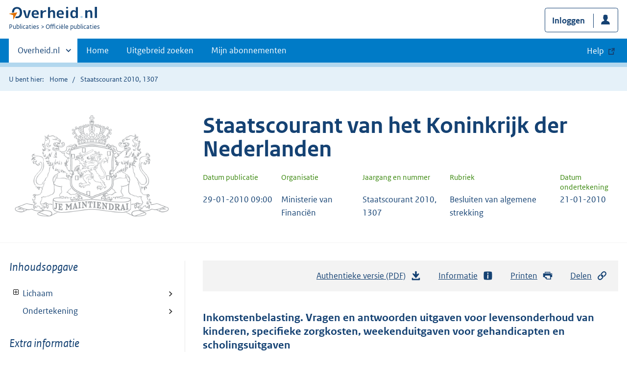

--- FILE ---
content_type: text/html; charset=utf-8
request_url: https://zoek.officielebekendmakingen.nl/stcrt-2010-1307.html
body_size: 40193
content:

<!DOCTYPE html>
<html lang="nl" class="env-prod">
<head>
    <meta charset="utf-8">

    <meta http-equiv="X-UA-Compatible" content="IE=edge">
    <meta name="viewport" content="width=device-width,initial-scale=1">

    <title>Staatscourant 2010, 1307 | Overheid.nl &gt; Offici&#xEB;le bekendmakingen</title>

    
                <meta name="DC.type" data-scheme="OVERHEID.Informatietype" content="offici&#xEB;le publicatie" />
            <meta name="OVERHEIDop.datumOndertekening" data-scheme="DCTERMS.W3CDTF" content="2010-01-21" />
            <meta name="OVERHEIDop.doctype" content="Offici&#xEB;le Publicaties,  versie 1.1" />
            <meta name="DC.source" content="Wet inkomstenbelasting 2001; artikel Art. 6.1, art. 6.2 en art 6.13 t/m art. 6.30" />
            <meta name="DC.source" content="Uitvoeringsregeling inkomstenbelasting 2001; artikel Art. 35 t/m art. 40a" />
            <meta name="DC.source" content="Uitvoeringsbesluit inkomstenbelasting 2001; artikel 19a t/m 20a" />
            <meta name="DC.identifier" data-scheme="OVERHEIDop.StcrtID" content="stcrt-2010-1307" />
            <meta name="OVERHEIDop.jaargang" data-scheme="DCTERMS.W3CDTF" content="2010" />
            <meta name="OVERHEID.category" data-scheme="OVERHEID.TaxonomieBeleidsagenda" content="Financi&#xEB;n | Belasting" />
            <meta name="OVERHEID.organisationType" data-scheme="OVERHEID.Organisatietype" content="ministerie" />
            <meta name="SDU.pskey" content="SC113004" />
            <meta name="DCTERMS.available" data-scheme="DCTERMS.W3CDTF" content="2010-01-29" />
            <meta name="OVERHEIDop.publicationName" content="Staatscourant" />
            <meta name="OVERHEIDop.publicationIssue" content="1307" />
            <meta name="DC.creator" data-scheme="OVERHEID.Ministerie" content="Ministerie van Financi&#xEB;n" />
            <meta name="DC.type" data-scheme="OVERHEIDop.Staatscourant" content="Besluiten van algemene strekking" />
            <meta name="DCTERMS.language" data-scheme="DCTERMS.RFC4646" content="nl" />
            <meta name="DC.title" content="Inkomstenbelasting. Vragen en antwoorden uitgaven voor levensonderhoud van kinderen, specifieke zorgkosten, weekenduitgaven voor gehandicapten en scholingsuitgaven" />
            <meta name="DCTERMS.publisher" data-scheme="OVERHEID.Ministerie" content="Ministerie van Binnenlandse Zaken" />



    <link rel="icon" type="image/png" sizes="32x32" href="/static/afbeeldingen/overheidnl.png" />
    <link rel="icon" type="image/png" sizes="96x96" href="/static/afbeeldingen/overheidnl.png" />
    <link rel="icon" type="image/png" sizes="16x16" href="/static/afbeeldingen/overheidnl.png" />

    
    <link rel="stylesheet" href="/static/cb_css/main.css" />
    <link rel="stylesheet" href="/static/cb_css/print.css" />
    <link rel="stylesheet" href="/css/rps_cb.css" />
    
</head>
<body>
        <!-- Start Piwik PRO Tag Manager code -->
        <script type="text/javascript">
            (function (window, document, dataLayerName, id) {
                window[dataLayerName] = window[dataLayerName] || [], window[dataLayerName].push({ start: (new Date).getTime(), event: "stg.start" }); var scripts = document.getElementsByTagName('script')[0], tags = document.createElement('script');
                function stgCreateCookie(a, b, c) { var d = ""; if (c) { var e = new Date; e.setTime(e.getTime() + 24 * c * 60 * 60 * 1e3), d = "; expires=" + e.toUTCString() } document.cookie = a + "=" + b + d + "; path=/; Secure" }
                var isStgDebug = (window.location.href.match("stg_debug") || document.cookie.match("stg_debug")) && !window.location.href.match("stg_disable_debug"); stgCreateCookie("stg_debug", isStgDebug ? 1 : "", isStgDebug ? 14 : -1);
                var qP = []; dataLayerName !== "dataLayer" && qP.push("data_layer_name=" + dataLayerName), qP.push("use_secure_cookies"), isStgDebug && qP.push("stg_debug"); var qPString = qP.length > 0 ? ("?" + qP.join("&")) : "";
                tags.async = !0, tags.src = "https://koop.piwik.pro/containers/" + id + ".js" + qPString, scripts.parentNode.insertBefore(tags, scripts);
                !function (a, n, i) { a[n] = a[n] || {}; for (var c = 0; c < i.length; c++)!function (i) { a[n][i] = a[n][i] || {}, a[n][i].api = a[n][i].api || function () { var a = [].slice.call(arguments, 0); "string" == typeof a[0] && window[dataLayerName].push({ event: n + "." + i + ":" + a[0], parameters: [].slice.call(arguments, 1) }) } }(i[c]) }(window, "ppms", ["tm", "cm"]);
            })(window, document, 'dataLayer', 'f8b9eee5-8d9c-4ea1-abd5-83e174f29813');
        </script>
        <!-- End Piwik PRO Tag Manager code -->
    <div class="skiplinks container">
<a  href="#content">Direct naar content</a>
<a  href="#nav">Navigatie</a>
<a  href="#header">Contextinformatie</a>
<a  href="#broodtekst">Publicatie</a>
<a  href="#acties">Acties</a>
<a  href="#sidebar">Inhoudsopgave</a>
</div>
<header class="header">
<div class="header__start">
<div class="container">
<button  type="button" class="hidden-desktop button button--icon-hamburger" data-handler="toggle-nav" aria-controls="nav" aria-expanded="false">Menu</button>
<div class="logo ">
<a id="logo-link" href="https://www.overheid.nl"><img src="/static/images/logo.svg" alt="Logo Overheid.nl, ga naar de startpagina overheid.nl" /></a>
<p class="logo__you-are-here"><span class="visually-hidden">U bent nu hier: </span>
<span>Publicaties</span>
<span>Officiële publicaties</span>
</p>
</div>

<div class="header__meta">
<a id="profile-button-login" class="button icon-bg icon--profile" href="/mijnabonnementen/inloggen" role="button" >Inloggen</a>

</div>
</div>
</div>
<nav class="header__nav header__nav--closed" id="nav">
<h2 class="visually-hidden">Primaire navigatie</h2>
<div class="container">
<ul class="header__primary-nav list list--unstyled">
<li class="hidden-mobile"><a href="#other-sites" data-handler="toggle-other-sites" data-decorator="init-toggle-other-sites"><span class="visually-hidden">Andere sites binnen </span>Overheid.nl</a></li>
<li><a href="https://www.officielebekendmakingen.nl/" class="" >Home</a></li>
<li><a href="/uitgebreidzoeken" class="" >Uitgebreid zoeken</a></li>
<li><a href="/mijnabonnementen" class="" >Mijn abonnementen</a></li>
<li><a class="button secondary is-external" href="https://www.overheid.nl/help/officiele-bekendmakingen/" role="button">Help</a></li>
</ul>
<a href="#other-sites" class="hidden-desktop" data-handler="toggle-other-sites" data-decorator="init-toggle-other-sites"><span class="visually-hidden">Andere sites binnen </span>Overheid.nl</a>
</div>
</nav>
</header>
<div class="header__more" id="other-sites">
<div class="container columns">
<div>
<h2>Berichten over uw Buurt</h2>
<p>Zoals vergunningen, bouwplannen en lokale regelgeving.</p>
<ul class="list list--linked">
<li><a href="https://overheid.nl/berichten-over-uw-buurt/rondom-uw-woonadres">Rondom uw woonadres</a></li>
<li><a href="https://overheid.nl/berichten-over-uw-buurt">Rondom een zelfgekozen adres</a></li>
</ul>
</div>
<div>
<h2>Dienstverlening</h2>
<p>Zoals belastingen, uitkeringen en subsidies.</p>
<ul class="list list--linked">
<li><a href="https://overheid.nl/dienstverlening">Naar dienstverlening</a></li>
</ul>
</div>
<div>
<h2>Beleid & regelgeving</h2>
<p>Officiële publicaties van de overheid.</p>
<ul class="list list--linked">
<li><a href="https://overheid.nl/beleid-en-regelgeving">Naar beleid & regelgeving</a></li>
</ul>
</div>
<div>
<h2>Contactgegevens overheden</h2>
<p>Adressen en contactpersonen van overheidsorganisaties.</p>
<ul class="list list--linked">
<li><a href="https://organisaties.overheid.nl">Naar overheidsorganisaties</a></li>
</ul>
</div>
</div>
</div>

    <div class="row row--page-opener">
        <div class="container">
            <div class="breadcrumb">
<p>U bent hier:</p>
<ol>
<li>
<a  href="https://www.officielebekendmakingen.nl/">Home</a>
</li>
<li>
Staatscourant 2010, 1307
</li>
</ol>
</div>

        </div>
    </div>
    



<header class="documentbanner" id="header">
<div class="documentbanner__logo">
<img src="/static/afbeeldingen/logos/maintiendrai-grijs.png"  alt="Logo van Rijkswapen" />
</div>
<div class="documentbanner__content">
<article>
<h2>Staatscourant van het Koninkrijk der Nederlanden</h2>
<table class="table table--dataintro table--mobiletransform">
<thead>
<tr>
<th>Datum publicatie</th>
<th>Organisatie</th>
<th>Jaargang en nummer</th>
<th>Rubriek</th>
<th>Datum ondertekening</th>
</tr>
</thead>
<tbody>
<tr>
<td data-before="Datum publicatie">
<time datetime="2010-01-29 09:00" class="u-nobreak">29-01-2010 09:00</time>
</td>
<td data-before="Organisatie">
Ministerie van Financiën
</td>
<td data-before="Jaargang en nummer">
Staatscourant 2010, 1307
</td>
<td data-before="Rubriek">
Besluiten van algemene strekking
</td>
<td data-before="Datum ondertekening">
<time datetime="2010-01-21 00:00" class="u-nobreak">21-01-2010</time>
</td>
</tr>
</tbody>
</table>
</article>
</div>
</header>


<div class="container columns columns--sticky-sidebar">
    

<div class="columns--sticky-sidebar__sidebar" role="complementary" data-decorator="add-mobile-foldability" id="toggleable-1">
    <div id="sidebar">
            <h3 class="nav-sub__heading "><i>Inhoudsopgave</i></h3>
            <div data-decorator="init-legacytreeview">
                <ul class="nav nav-tree" id="myTree" data-toggle="nav-tree">
                    <ul class="toc"><li class="first"><a href="#d7159e66">Lichaam</a><ul class="toc"><li><a href="#d7159e76">1. Inleiding</a><ul class="toc"><li><a href="#d7159e83">1.1 Gebruikte begrippen en afkortingen</a></li></ul></li><li><a href="#d7159e110">2. Uitgaven voor levensonderhoud van kinderen tot 30 jaar (Afdeling 6.4 van de Wet IB 2001)</a><ul class="toc"><li><a href="#d7159e113">2.1. Beroep op de Wet werk en bijstand</a></li><li><a href="#d7159e125">2.2. Met terugwerkende kracht betaalde alimentatie</a></li><li><a href="#d7159e138">2.3. Aanvraag studiefinanciering te laat</a></li><li><a href="#d7159e148">2.4. Aftrek uitgaven levensonderhoud in geval van nullening?</a></li><li><a href="#d7159e165">2.5. Co-ouderschap en aftrek uitgaven voor levensonderhoud</a></li><li><a href="#d7159e177">2.6. Aftrek uitgaven levensonderhoud (klein)kinderen?</a></li><li><a href="#d7159e187">2.7. Eigen vermogen ondersteunde</a></li></ul></li><li><a href="#d7159e199">3. Specifieke zorgkosten (Afdeling 6.5 van de Wet IB 2001)</a><ul class="toc"><li><a href="#d7159e202">3.1. Uitgaven wegens ziekte of invaliditeit</a></li><li><a href="#d7159e250">3.2. Drukkende uitgaven</a><ul class="toc"><li><a href="#d7159e253">3.2.1. Mogelijkheid verstrekking door een derde</a></li><li><a href="#d7159e266">3.2.2. Ziektekosten van religieuzen</a></li></ul></li><li><a href="#d7159e297">3.3. Bepalen component ziektekosten in pensionprijs</a></li><li><a href="#d7159e316">3.4. Fysiotherapie zonder voorschrift van arts</a></li><li><a href="#d7159e330">3.5. Reiskosten bezoek gehandicapt kind aan ouders</a></li><li><a href="#d7159e344">3.6. Kaalheid, vetophoping, rimpels e.d.</a></li><li><a href="#d7159e356">3.7. Voedingssupplementen</a></li><li><a href="#d7159e366">3.8. Kosten bezoek bedrijfsarts</a></li><li><a href="#d7159e379">3.9. Contributie belangenverenigingen</a></li><li><a href="#d7159e391">3.10. Leefkilometers of extra vervoerskosten?</a></li><li><a href="#d7159e404">3.11. Particuliere ziekenverpleging en bemiddelingskosten</a></li><li><a href="#d7159e414">3.12. Extra vakantiekosten voor belastingplichtige in AWBZ-instelling</a></li><li><a href="#d7159e426">3.13. Farmaceutische en andere hulpmiddelen</a><ul class="toc"><li><a href="#d7159e429">3.13.1. Extra verwarming</a></li><li><a href="#d7159e439">3.13.2. Aanschaf elektroscooter naast door gemeente verstrekte elektroscooter</a></li><li><a href="#d7159e452">3.13.3. Aanpassing in vakantiewoning hulpmiddel?</a></li><li><a href="#d7159e462">3.13.4. Verbouwingskosten</a></li><li><a href="#d7159e478">3.13.5. Verbouwing en medisch voorschrift</a></li><li><a href="#d7159e490">3.13.6. Verbouwing van huurwoning</a></li><li><a href="#d7159e544">3.13.7. Zwembad hulpmiddel?</a></li><li><a href="#d7159e554">3.13.8. Aanpassing keuken</a></li><li><a href="#d7159e567">3.13.9. Stichtingskosten nieuwe woning</a></li><li><a href="#d7159e579">3.13.10. Hartdefibrillator en alarmsysteem in appartementencomplex</a></li><li><a href="#d7159e590">3.13.11. Dyslexiepakket</a></li></ul></li><li><a href="#d7159e605">3.14. Extra gezinshulp</a><ul class="toc"><li><a href="#d7159e608">3.14.1. Kwitantie ook factuur?</a></li><li><a href="#d7159e618">3.14.2. Voeding gezinshulp</a></li><li><a href="#d7159e628">3.14.3. Gezinshulp en gewone hulp</a></li><li><a href="#d7159e638">3.14.4. Kosten gezinshulp na overlijden</a></li><li><a href="#d7159e648">3.14.5. Alfahulpverlening</a></li></ul></li><li><a href="#d7159e661">3.15. Dieet</a><ul class="toc"><li><a href="#d7159e664">3.15.1. Dieetbevestiging of voorschrift</a></li><li><a href="#d7159e674">3.15.2. Dubbele dieetkosten</a></li></ul></li><li><a href="#d7159e686">3.16. Kosten kleding en beddengoed specificeren bij toepassing lage forfait?</a></li><li><a href="#d7159e696">3.17. Reiskosten ziekenbezoek bij ziekte broer</a></li><li><a href="#d7159e709">3.18 Verhoging uitgaven voor specifieke zorgkosten bij plaatsen kroon</a></li></ul></li><li><a href="#d7159e722">4. Weekenduitgaven voor gehandicapten van 27 jaar of ouder (Afdeling 6.6 van de Wet IB 2001)</a><ul class="toc"><li><a href="#d7159e725">4.1. Reisafstand weekenduitgaven voor gehandicapten</a></li><li><a href="#d7159e735">4.2. Woon/zorgvorm en weekenduitgaven voor gehandicapten</a></li></ul></li><li><a href="#d7159e745">5. Scholingsuitgaven (Afdeling 6.7 van de Wet IB 2001)</a><ul class="toc"><li><a href="#d7159e748">5.1. Aftrekmogelijkheden bij Wet studiefinanciering 2000</a></li><li><a href="#d7159e2841">5.2. Scholingsuitgaven/WSF</a></li><li><a href="#d7159e2851">5.3. Leeftijdsgrenzen standaardstudieperiode</a></li><li><a href="#d7159e2876">5.4. Scholingsuitgaven door ouders voorgeschoten</a></li><li><a href="#d7159e2886">5.5. Scholingsuitgaven. Kosten deelname aan congressen</a></li><li><a href="#d7159e2901">5.6. Scholingsuitgaven. Lidmaatschapskosten van beroeps- of wetenschappelijke verenigingen</a></li><li><a href="#d7159e2911">5.7. Promotiekosten</a></li></ul></li><li><a href="#d7159e2924">6. Inwerkingtreding en intrekking besluiten</a></li></ul></li><li class="first"><a href="#d7159e2932">Ondertekening</a></li></ul>
                </ul>
            </div>
            <h3 class="nav-sub__heading" id="extrainformatie">Extra informatie</h3>
<ul  class="nav-sub ">
<li class="nav-sub__item ">
<a id="infoPublicatie" href="stcrt-2010-1307" class="nav-sub__link  " >Informatie over publicatie</a>
</li>
</ul>

        
<input type="hidden" id="hdnPublicatieId" value="stcrt-2010-1307" />


    <!-- Panel voor bwb links (ajax) -->
    <span id="related_bwb_documents">
        <h4 class="facet--heading">Geconsolideerde regelgeving</h4>
<ul  class="list list list--relations">

</ul>

    </span>

    <!-- Panel voor cvdr links (ajax) -->
    <span id="related_cvdr_documents">
        <h4 class="facet--heading">Geconsolideerde regelgeving</h4>
<ul  class="list list list--relations">

</ul>

    </span>



<!-- Panel voor referendum links (ajax)-->
<span id="related_referendum_documents">
    <h4 class="facet--heading">Publicaties referendum</h4>
<ul  class="list list list--relations">

</ul>

</span>

    </div>
</div>



    


<div id="content" role="main" class="content content--publication">
    

<ul class="pageactions" id="acties">
<li>
<a  href="stcrt-2010-1307.pdf"  >
<img src="/static/images/icon-download.svg" alt="download authentieke versie" />
Authentieke versie (PDF)
<span id="sizeAuthentiek" class="visually-hidden">bestandsgrootte: 1,6 Mb</span>
</a>
</li>
<li>
<a  href="#extrainformatie"  >
<img src="/static/images/icon-info-blue.svg" alt="extra informatie" />
Informatie
</a>
</li>
<li>
<a  href="#" data-decorator="init-printtrigger" >
<img src="/static/images/icon-print-blue.svg" alt="print pagina" />
Printen
</a>
</li>
<li>
<a  href="#" data-decorator="init-modal" data-handler="open-modal" data-modal="delenModal" >
<img src="/static/images/icon-permalink.svg" alt="link naar publicatie delen" />
Delen
</a>
</li>
</ul>


    <article>
        
        <div id="broodtekst" class="stuk broodtekst-container">
<h1 class="staatscourant_kop"><a id="d7159e51" name="d7159e51"></a>Inkomstenbelasting. Vragen en antwoorden uitgaven voor levensonderhoud van kinderen, specifieke zorgkosten, weekenduitgaven
            voor gehandicapten en scholingsuitgaven
         </h1><div class="algemeen"><div class="aanhef"><div class="context"><p class="context_al datum">21 januari 2010</p><p class="context_al kenmerk">Nr. DGB2010/372M</p><p class="context_al origine">Directoraat-Generaal Belastingdienst/Brieven en beleidsbesluiten</p></div><p class="afkondiging">De staatssecretaris van Financiën heeft het volgende besloten.</p></div><div class="vrije-tekst"><a id="d7159e66" name="d7159e66"></a><p><em class="cur">Dit besluit is een actualisering van het besluit van 28 oktober 2009, nr. CPP2009/1820M over uitgaven voor levensonderhoud
                     van kinderen, specifieke zorgkosten, weekenduitgaven voor gehandicapten en scholingsuitgaven.</em></p><h3 class="divisiekop1"><a id="d7159e76" name="d7159e76"></a>1. Inleiding
               </h3><p>Dit besluit is een actualisering van het besluit van 28 oktober 2009, nr. CPP2009/1820M. In dit besluit is uitgegaan van de
                  wetteksten en cijfers voor het jaar 2009. Per 1 januari 2009 zijn de buitengewone uitgaven uit hoofdstuk 6 van de Wet inkomstenbelasting
                  2001 vervangen door de specifieke zorgkosten. Het onderdeel over buitengewone uitgaven uit het besluit van  oktober 2009 is
                  daarom in dit besluit vervangen door een onderdeel over specifieke zorgkosten. Deze wijziging is aangegrepen om het besluit
                  ook op andere punten te herzien. Een aantal onderdelen uit het besluit van 28 oktober 2009 komt niet meer in dit besluit voor
                  omdat hetgeen in die onderdelen was opgenomen inmiddels voldoende duidelijk blijkt uit regelgeving, jurisprudentie of voorlichtingsmateriaal
                  van de Belastingdienst. Verder bevat dit besluit in onderdeel 5.3. een nieuwe goedkeuring over de leeftijdsgrenzen van de
                  standaardstudieperiode. Tot slot zijn redactionele aanpassingen gedaan.
               </p><p>Het besluit van 28 oktober 2009, nr. CPP2009/1820M is ingetrokken met ingang van de dag dat dit besluit in werking treedt
                  (zie onderdeel 6).
               </p><h4 class="divisiekop2"><a id="d7159e83" name="d7159e83"></a>1.1 Gebruikte begrippen en afkortingen
               </h4><dl class="inline whitespace-large"><dt>Wet IB 2001:</dt><dd><p>Wet inkomstenbelasting 2001</p></dd><dt>UBIB 2001:</dt><dd><p>Uitvoeringsbesluit inkomstenbelasting 2001</p></dd><dt>URIB 2001:</dt><dd><p>Uitvoeringsregeling inkomstenbelasting 2001</p></dd></dl><h3 class="divisiekop1"><a id="d7159e110" name="d7159e110"></a>2. Uitgaven voor levensonderhoud van kinderen tot 30 jaar (Afdeling 6.4 van de Wet IB 2001)
               </h3><h4 class="divisiekop2"><a id="d7159e113" name="d7159e113"></a>2.1. Beroep op de Wet werk en bijstand
               </h4><p><em class="cur">Een belastingplichtige ondersteunt zijn bij hem wonende zoon van 19 jaar met, naast kost en inwoning, € 150 per maand. De
                     zoon heeft na het afronden van een middelbare schoolopleiding nog geen werk gevonden. De zoon kan een beroep doen op de Wet
                     werk en bijstand. Komt belastingplichtige in aanmerking voor aftrek van uitgaven voor levensonderhoud?</em></p><p>Indien een ondersteunde recht heeft op bijstand op grond van de Wet werk en bijstand, kan verschil van mening ontstaan over
                  het antwoord op de vraag of de belastingplichtige zich redelijkerwijs gedrongen heeft kunnen voelen tot het doen van die uitgaven
                  (artikel 6.1, derde lid, van de Wet IB 2001). Gelet op de overwegingen bij de totstandkoming van de Algemene Bijstandswet,
                  de voorloper van de Wet werk en bijstand, hoeft bij de beoordeling van de vraag of onderhoudsuitkeringen nodig zijn om de
                  ondersteunde in staat te stellen tot het voeren van een redelijk bestaan overeenkomstig zijn plaats in de samenleving, niet
                  te worden nagegaan of de genieter van de onderhoudsuitkeringen een beroep op de Wet werk en bijstand zou kunnen doen.
               </p><p>De omstandigheid dat de genieter van de onderhoudsuitkeringen zijn recht op bijstand niet geldend maakt, is geen aanleiding
                  de gevraagde aftrek van uitgaven voor levensonderhoud van kinderen jonger dan 30 jaar geheel of gedeeltelijk te weigeren.
                  Of aftrek mogelijk is, hangt af van de feitelijke situatie (is feitelijk door de ouder een lening verstrekt, inkomen en vermogen
                  van de zoon, arbeidsmarktomstandigheden en dergelijke). Als de vooruitzichten zodanig zijn dat op korte termijn een verbetering
                  van de situatie valt te verwachten, kan het standpunt worden ingenomen dat de ondersteuning in de vorm van een lening kan
                  worden verstrekt (zie Hof Arnhem 1 juni 1993, nr. 92/1072, V-N 1993/2784).
               </p><h4 class="divisiekop2"><a id="d7159e125" name="d7159e125"></a>2.2. Met terugwerkende kracht betaalde alimentatie
               </h4><p><em class="cur">Een belastingplichtige voldoet met terugwerkende kracht aan zijn alimentatieverplichtingen voor zijn kinderen over eerdere
                     jaren. Komt hij voor die jaren alsnog in aanmerking voor aftrek van uitgaven voor levensonderhoud?</em></p><p>Nee, als in de betreffende jaren niet daadwerkelijk is betaald, moeten (per definitie) de uitgaven voor het levensonderhoud
                  immers voor rekening van anderen zijn gekomen. In die situatie heeft belastingplichtige ‘de ondersteunde’ niet feitelijk onderhouden
                  en is daarom geen aftrek mogelijk. De uitgaven kunnen in het jaar van betaling wel worden betrokken in de beoordeling of in
                  dat jaar aan de gestelde onderhoudsvereisten werd voldaan. De Commissie voor de Verzoekschriften uit de Tweede Kamer der Staten-Generaal
                  kan zich daarin ook vinden (Kamerstukken II 1995/96, <a href="kst-24425-75.html" title="link naar publicatie kst-24425-75">24425, nr. 75</a>).
               </p><h4 class="divisiekop2"><a id="d7159e138" name="d7159e138"></a>2.3. Aanvraag studiefinanciering te laat
               </h4><p><em class="cur">Een student vraagt na 1 oktober (te laat) studiefinanciering aan. Hij krijgt deze met terugwerkende kracht tot 1 oktober,
                     echter niet de OV-jaarkaart. Zijn vader claimt aftrek van uitgaven voor levensonderhoud, omdat zijn zoon op 1 oktober (peildatum)
                     nog geen studiefinanciering had.</em></p><p>Er bestond recht op studiefinanciering, deze is alleen te laat aangevraagd. Er is ook met terugwerkende kracht studiefinanciering
                  ontvangen (met uitzondering van de OV-jaarkaart). Het is niet de bedoeling van de wetgever alsnog aftrek van uitgaven voor
                  levensonderhoud te verlenen als geen gebruik is gemaakt van de wettelijke mogelijkheden.
               </p><h4 class="divisiekop2"><a id="d7159e148" name="d7159e148"></a>2.4. Aftrek uitgaven levensonderhoud in geval van nullening?
               </h4><p><em class="cur">Een student (24) heeft een zogenaamde nullening, dat wil zeggen dat hij na het verstrijken van de voor zijn studie reguliere
                     studieperiode € 0 leent maar dat hij wel een OV-jaarkaart krijgt. Zijn vader geeft hem iedere maand € 400 om in zijn levensonderhoud
                     te voorzien. Heeft de vader recht op aftrek van uitgaven voor levensonderhoud?</em></p><p>De beperking van artikel 6.14, eerste lid, onderdeel <em class="cur">c</em>, van de Wet IB 2001 is niet van toepassing omdat de student in deze situatie geen recht heeft op een ‘prestatiebeurs volgens
                  de Wet studiefinanciering 2000 die niet uitsluitend bestaat uit een reisvoorziening in de zin van die wet’.
               </p><p>Voorwaarde voor de aftrek levensonderhoud is dat de belastingplichtige zich redelijkerwijs gedrongen heeft kunnen voelen tot
                  het doen van die uitgaven (artikel 6.1, derde lid, van de Wet IB 2001). Daarbij spelen feitelijke omstandigheden een rol zoals:
                  de leenmogelijkheid van de Wet studiefinanciering 2000, eigen inkomen, vermogen, eventuele schenkingen, aandeel in nalatenschap
                  ouder, hoeveel tijd nog tot afstuderen, arbeidsmarktomstandigheden, al solliciterend etc. Indien op korte termijn een verbetering
                  van de situatie van de ondersteunde optreedt, kan het standpunt worden ingenomen dat de ondersteuning in de vorm van een lening
                  kan worden verstrekt (zie Hof Arnhem 1 juni 1993, nr. 92/1072, V-N 1993/2784).
               </p><p>Uitsluitend een toekomstverwachting gebaseerd op het volgen van een studie is onvoldoende om op grond van de mogelijkheid
                  van een lening geen aftrek te verlenen voor uitgaven voor levensonderhoud (zie HR 6 december 1995, nr. 30 884, LJN AA1686).
                  Bovendien is de enkele omstandigheid dat iemand een lening kan aangaan niet voldoende om aan te nemen dat hij in zijn eigen
                  levensonderhoud kan voorzien (zie HR 10 februari 2006, nr. 40 972, LJN AV1383).
               </p><h4 class="divisiekop2"><a id="d7159e165" name="d7159e165"></a>2.5. Co-ouderschap en aftrek uitgaven voor levensonderhoud
               </h4><p><em class="cur">Is bij co-ouderschap aftrek van de bijdrage in het levensonderhoud van het kind mogelijk?</em></p><p>Bij co-ouderschap wordt het kind op basis van een overeenkomst in gelijke mate door beide ouders verzorgd en onderhouden.
                  Volgens artikel 5a van het Samenloopbesluit kinderbijslag − zoals dat artikel sinds 5 oktober 1995 luidt − wordt de kinderbijslag
                  in dat geval gelijk verdeeld over beide ouders, tenzij in de overeenkomst anders is overeengekomen. Beide ouders hebben daardoor
                  recht op kinderbijslag en beide ouders kunnen dat recht ook geldend maken. Dat blijkt uit artikel 5a van het Samenloopbesluit:
                  ‘Indien twee personen op basis van een overeenkomst een kind overwegend in gelijke mate verzorgen en onderhouden, zonder met
                  elkaar een gemeenschappelijke huishouding te voeren, wordt, tenzij in de overeenkomst anders is overeengekomen, de kinderbijslag
                  waarop één van deze personen voor dit kind recht heeft, gelijk verdeeld betaald aan deze personen terwijl de kinderbijslag
                  waarop de andere persoon recht heeft, niet wordt uitbetaald.’
               </p><p>Het recht op kinderbijslag van één van de ouders wordt dus niet uitbetaald en het recht van de andere ouder wordt wel uitbetaald
                  (hoewel de uitbetaling soms wordt verdeeld over beide ouders). Aftrek van uitgaven voor levensonderhoud is alleen mogelijk
                  bij de ouder wiens recht op kinderbijslag niet wordt uitbetaald. Het maakt verder niet uit hoe de uitbetaling van het recht
                  op kinderbijslag van de andere ouder daadwerkelijk heeft plaatsgevonden. Zie artikel 35 van de URIB 2001.
               </p><h4 class="divisiekop2"><a id="d7159e177" name="d7159e177"></a>2.6. Aftrek uitgaven levensonderhoud (klein)kinderen?
               </h4><p><em class="cur">Van een gezin met kinderen wordt de moeder voor langere tijd in een verpleeginstelling opgenomen. De grootouders zorgen vanaf
                     juni 2009 voor de kinderen. Vader blijft in de echtelijke woning wonen. Hij heeft een inkomen van € 31.000 per jaar. In 2009
                     maken de grootouders kosten voor het inrichten van slaapkamers voor de kinderen ad € 900 en overige kosten. Voor de inrichting
                     van de slaapkamers claimen zij een aftrek van € 900. Voor de overige kosten claimen zij de forfaitaire bedragen. Bestaat er
                     voor de grootouders recht op aftrek van uitgaven voor levensonderhoud?</em></p><p>De kleinkinderen zijn in beginsel geen kinderen als bedoeld in Afdeling 6.4 van de Wet IB 2001. De ondersteuning van de kleinkinderen
                  komt hierdoor niet voor aftrek van uitgaven voor levensonderhoud in aanmerking. Indien ervan wordt uitgegaan dat de ondersteuning
                  aan de zoon ten goede komt, kan mogelijk recht op aftrek voor de uitgaven voor levensonderhoud bestaan indien de zoon jonger
                  dan 30 jaar is. De behoeftigheid van de zoon moet dan worden onderzocht. Gezien zijn inkomen ligt behoeftigheid niet voor
                  de hand. Indien de zoon wel behoeftig is (bijvoorbeeld door zeer hoge verpleegkosten van zijn echtgenote die niet worden vergoed),
                  moet de gedrongenheid van zijn ouders worden beoordeeld. Van belang is dan of er andere potentiële ondersteuners zijn of dat
                  het mogelijk is om een lening af te sluiten. Indien de behoeftigheid van de zoon en de gedrongenheid van zijn ouders komt
                  vast te staan, bestaat recht op aftrek voor uitgaven voor levensonderhoud tot de forfaitaire bedragen van artikel 36 van de
                  URIB 2001.
               </p><h4 class="divisiekop2"><a id="d7159e187" name="d7159e187"></a>2.7. Eigen vermogen ondersteunde
               </h4><p><em class="cur">Een belastingplichtige ondersteunt zijn dochter (jonger dan 30 jaar) met € 1.300 per maand. De dochter heeft geen inkomen
                     maar is in bezit van een eigen woning met een ruime overwaarde. Omdat zij haar eigen huis ‘niet wil opeten’ wil zij geen bijstandsuitkering
                     aanvragen. Kan belastingplichtige de uitgaven als uitgaven voor levensonderhoud aftrekken?</em></p><p>In het algemeen staat eigen vermogen van een ondersteunde de aftrek van uitgaven voor levensonderhoud in de weg. Alleen als
                  er bijzondere omstandigheden zijn die aantasting van het vermogen in de weg staan, kan toch sprake zijn van behoeftigheid
                  van de dochter en zou belastingplichtige zich gedrongen kunnen voelen de uitkering te doen. Uit de jurisprudentie blijkt dat
                  een bijzondere omstandigheid niet snel aanwezig wordt geacht. Zie onder andere Hof Den Haag 27 november 1973, nr. 100/1973
                  (BNB 1974/276), Hof Den Haag 12 maart 1981, nr. 115A/80 (BNB 1982/135) en Hoge Raad 22 juli 1985, nr. 23 235 (BNB 1985/254).
               </p><p>Een zeer klein vermogen (bijvoorbeeld het vermogen dat ingevolge de Wet werk en bijstand niet behoeft te worden aangesproken)
                  kan buiten beschouwing blijven. Zie Hof Den Bosch 28 april 1997, nr. 92/3184 (FED 1997/893).
               </p><h3 class="divisiekop1"><a id="d7159e199" name="d7159e199"></a>3. Specifieke zorgkosten (Afdeling 6.5 van de Wet IB 2001)
               </h3><h4 class="divisiekop2"><a id="d7159e202" name="d7159e202"></a>3.1. Uitgaven wegens ziekte of invaliditeit
               </h4><p><em class="cur">Wanneer komt iemand in aanmerking voor aftrek van specifieke zorgkosten wegens ziekte of invaliditeit?</em></p><p>Om uitgaven in aanmerking te kunnen nemen als specifieke zorgkosten wegens ziekte of invaliditeit moet aan de volgende voorwaarden
                  zijn voldaan:
               </p><ul class="expliciet whitespace-small"><li class="li"><p class="labeled"><span class="ol">1. </span>de uitgaven zijn gedaan voor de belastingplichtige, zijn partner, zijn jonger dan 27-jarige kinderen, tot zijn huishouden
                        behorende ernstig gehandicapte personen van 27 jaar of ouder of bij de belastingplichtige inwonende zorgafhankelijke ouders,
                        broers of zussen;
                     </p></li><li class="li"><p class="labeled"><span class="ol">2. </span>de uitgaven zijn gedaan in verband met ziekte of invaliditeit;
                     </p></li><li class="li"><p class="labeled"><span class="ol">3. </span>de uitgaven vallen onder één van de rubrieken genoemd in artikel 6.17, eerste lid, van de Wet IB 2001;
                     </p></li><li class="li"><p class="labeled"><span class="ol">4. </span>als het gaat om uitgaven voor genees- en heelkundige hulp moet deze hulp door een naar Nederlandse begrippen bevoegde arts
                        of op voorschrift en onder begeleiding van een naar Nederlandse begrippen bevoegde arts worden gedaan;
                     </p></li><li class="li"><p class="labeled"><span class="ol">5. </span>de uitgaven behoren niet tot de beperkingen van uitgaven voor specifieke zorgkosten die zijn genoemd in artikel 6.18 Wet IB
                        2001;
                     </p></li><li class="li"><p class="labeled"><span class="ol">6. </span>de uitgaven moeten drukken;
                     </p></li><li class="li"><p class="labeled"><span class="ol">7. </span>belastingplichtige kan zich redelijkerwijs niet aan deze uitgaven onttrekken (voelt zich redelijkerwijs gedrongen om de uitgaven
                        te doen).
                     </p></li></ul><p>Verzoeken om met toepassing van de hardheidsclausule aftrek van specifieke zorgkosten toe te staan voor uitgaven die niet
                  zijn opgesomd in artikel 6.17 van de Wet IB 2001 pleeg ik af te wijzen. De wetgever heeft bewust gekozen voor een beperking
                  van de als specifieke zorgkosten aan te merken uitgaven tot die welke in artikel 6.17 van de Wet IB 2001 als uitgaven wegens
                  ziekte of invaliditeit worden genoemd. De door de wetgever noodzakelijk geachte uitzonderingen hierop, zijn uitdrukkelijk
                  in de wet opgenomen. Aan de artikelen 6.1 en 6.17 van de Wet IB 2001 ligt de gedachte ten grondslag dat uitsluitend uitgaven
                  wegens ziekte of invaliditeit als specifieke zorgkosten in aanmerking dienen te worden genomen, indien en voor zover zij direct
                  verband houden met de ziekte of invaliditeit en de belastingplichtige zich daaraan op grond van medische noodzaak redelijkerwijs
                  niet kan onttrekken. Een zijdelingse samenhang met de ziekte of invaliditeit is niet voldoende.
               </p><h4 class="divisiekop2"><a id="d7159e250" name="d7159e250"></a>3.2. Drukkende uitgaven
               </h4><h5 class="divisiekop3"><a id="d7159e253" name="d7159e253"></a>3.2.1. Mogelijkheid verstrekking door een derde
               </h5><p><em class="cur">Een invalide heeft een rolstoel nodig. De gemeente kan het benodigde hulpmiddel op grond van de Wet maatschappelijke ondersteuning
                     (kosteloos) verstrekken, geheel afgestemd op de lichamelijke toestand van belastingplichtige. Desondanks kiest belastingplichtige
                     ervoor zelf een andersoortige rolstoel aan te schaffen. Is er sprake van drukkende uitgaven?</em></p><p>Aftrek is mogelijk, tenzij duidelijk is dat de belastingplichtige puur op grond van zijn persoonlijke voorkeur zelf een rolstoel
                  heeft aangeschaft. Dan is geen sprake van drukkende uitgaven in de zin van artikel 6.1, eerste lid, onderdeel <em class="cur">a</em>, van de Wet IB 2001.
               </p><h5 class="divisiekop3"><a id="d7159e266" name="d7159e266"></a>3.2.2. Ziektekosten van religieuzen
               </h5><p><em class="cur">Belastingplichtige, een gepensioneerd verpleegkundige, is religieuze. Zij heeft de gelofte van armoede afgelegd hetgeen betekent
                     dat alleen de orde kan beschikken over haar inkomen en vermogen. In enig jaar betaalt de orde voor behandelingen van belastingplichtige
                     door tandarts en doktoren € 8.000. Kan belastingplichtige dit bedrag als ziektekosten in haar aangifte verwerken?</em></p><p>Nee. Omdat de orde de kosten heeft betaald, drukken deze niet op belastingplichtige. Ik keur echter het volgende goed.</p><p class="tussenkop"><strong class="tussenkop_cur">Goedkeuring</strong></p><p>Tegenover de verplichte besteding van de inkomsten van leden van religieuze orden staat doorgaans de plicht van de orde om
                  te voorzien in de kosten van levensonderhoud van de leden. Voor zover de religieuze orde uitgaven doet ten behoeve van een
                  ordelid en deze uitgaven naar hun aard kwalificeren als persoonsgebonden aftrekposten als bedoeld in Hoofdstuk 6 van de Wet
                  IB 2001, kan het ordelid deze uitgaven niet als zodanig in aanmerking nemen. Op grond van artikel 6.1, onderdeel <em class="cur">a</em>, van de Wet IB 2001 komen persoonsgebonden aftrekposten immers slechts voor aftrek in aanmerking indien en voor zover zij
                  op een belastingplichtige drukken. Dit betekent dat uitgaven voor rekening van belastingplichtige moeten komen. In de onderhavige
                  situatie is daarvan geen sprake nu de orde de uitgaven voor haar rekening neemt.
               </p><p>Ik keur goed dat door religieuze orden ten behoeve van haar leden aan derden betaalde bedragen wegens ziekte en invaliditeit
                  van die ordeleden, voor de heffing van inkomstenbelasting van de leden op wie de uitgaven betrekking hebben, kunnen worden
                  beschouwd als uitgaven wegens ziekte en invaliditeit als bedoeld in artikel 6.17 van de Wet IB 2001. Hieraan verbind ik de
                  volgende voorwaarden:
               </p><ul class="expliciet whitespace-small"><li class="li"><p class="labeled"><span class="ol">– </span>uit de door de derden uitgebrachte declaraties en nota’s blijkt op welk ordelid de uitgaven betrekking hebben;
                     </p></li><li class="li"><p class="labeled"><span class="ol">– </span>behalve aan de voorwaarde van ‘drukken’, is ook aan alle overige voorwaarden voor specifieke zorgkosten van de Wet IB 2001
                        voldaan.
                     </p></li></ul><h4 class="divisiekop2"><a id="d7159e297" name="d7159e297"></a>3.3. Bepalen component ziektekosten in pensionprijs
               </h4><p><em class="cur">Een belastingplichtige heeft de ziekte van Alzheimer en verblijft daarom in een verzorgingstehuis. Dit verzorgingstehuis valt
                     niet binnen de reikwijdte van de AWBZ. De vertegenwoordiger van het verzorgingstehuis wil met de inspecteur een afspraak maken
                     over het bedrag dat voor deze belastingplichtige en alle andere bewoners als ziektekosten aftrekbaar is. Op welke wijze kan
                     dat?</em></p><p>Voor de verzorgingstehuizen die niet binnen de reikwijdte van de AWBZ vallen, roept het bepalen van het als ziektekosten aftrekbare
                  deel van de pensionprijs mogelijk praktische problemen op. Daarom keur ik het volgende goed.
               </p><p class="tussenkop"><strong class="tussenkop_cur">Goedkeuring</strong></p><p>Ik keur goed dat een vertegenwoordiger van een niet-AWBZ-verzorgingstehuis afspraken maakt met de inspecteur waaronder de
                  bewoners vallen over het gedeelte van de pensionprijs dat voor alle bewoners als specifieke zorgkosten kan worden aangemerkt.
                  Onder een verzorgingstehuis versta ik een instelling die zich ten doel stelt, en dit ook feitelijk effectueert, personen die
                  door hun lichamelijke of geestelijke gesteldheid niet meer zelfstandig kunnen wonen, op te nemen en te verzorgen.
               </p><p>De instelling verstrekt een berekening van de kosten die zien op een aanspraak op verpleging bij ziekte en op lichamelijke
                  verzorging die voortvloeit uit de ziekte. Het gaat vooral om de in de pensionprijs begrepen salarissen van medisch personeel,
                  het gedeelte van de huisvestingskosten (energie, huur, onderhoud) dat ziet op een zieken- of verpleegafdeling (dus niet de
                  recreatieruimte) en de kosten van medische middelen. Tevens overlegt de instelling de uitgebreide jaarstukken en een toelichting
                  hoe de bedragen in de berekening zijn opgebouwd en hoe deze zich verhouden tot de bedragen uit de jaarstukken. Overigens kan
                  het contract tussen instelling en bewoner een indicatie geven over de aanspraken van de bewoner en eventueel de daartegenover
                  staande financiële bijdragen van de bewoner.
               </p><p>Indien in de servicekosten voor bewoners van serviceflats en dergelijke een aanspraak op verzorging bij ziekte of invaliditeit
                  is begrepen, is het vorenstaande op overeenkomstige wijze van toepassing.
               </p><h4 class="divisiekop2"><a id="d7159e316" name="d7159e316"></a>3.4. Fysiotherapie zonder voorschrift van arts
               </h4><p><em class="cur">Belastingplichtige heeft rugklachten en gaat, zonder verwijsbrief van de huisarts, naar de fysiotherapeut. De fysiotherapeut
                     bepaalt aan de hand van een intake dat de behandeling conform richtlijnen en protocollen tot zijn deskundigheidsgebied behoort.
                     Behandeling volgt. Kan belastingplichtige de uitgaven voor fysiotherapie als specifieke zorgkosten in aanmerking nemen?</em></p><p>Ja, de drukkende uitgaven voor deze eerstelijnszorg zijn met ingang van 1 januari 2006 zonder verwijsbrief als specifieke
                  zorgkosten in aanmerking te nemen.
               </p><p>Om uitgaven voor genees- en heelkundige hulp in aanmerking te kunnen nemen, moet deze hulp normaliter door een naar Nederlandse
                  begrippen bevoegde arts of op voorschrift en onder begeleiding van een naar Nederlandse begrippen bevoegde arts worden geboden.
                  Bij een behandeling zonder verwijsbrief door een fysiotherapeut is in beginsel niet voldaan aan deze voorwaarde. Vanaf 1 januari
                  2006 is dat echter geen probleem. Door de Zorgverzekeringswet en wijzigingen in de Wet op de beroepen in de individuele gezondheidszorg
                  hebben fysiotherapeuten met ingang van 1 januari 2006 een bijzondere status. Dit geldt niet voor andere paramedici.
               </p><p>Voor behandelingen door de fysiotherapeut die niet tot de eerstelijnszorg behoren, zoals (sport)massages, blijft een voorafgaande
                  verwijzing door een bevoegde arts overigens noodzakelijk om de uitgaven als specifieke zorgkosten in aanmerking te kunnen
                  nemen.
               </p><h4 class="divisiekop2"><a id="d7159e330" name="d7159e330"></a>3.5. Reiskosten bezoek gehandicapt kind aan ouders
               </h4><p><em class="cur">Een belastingplichtige heeft een gehandicapt kind van 24 jaar dat in een AWBZ-instelling woont. Tijdens een aantal weekenden
                     en de vakantie verblijft het kind bij belastingplichtige thuis. Kan belastingplichtige de reiskosten van/naar de instelling
                     en de verblijfkosten bij belastingplichtige thuis aftrekken?</em></p><p>Van specifieke zorgkosten is alleen sprake voor zover de uitgaven vallen onder de limitatieve opsomming van de uitgaven wegens
                  ziekte of invaliditeit (artikel 6.17 van de Wet IB 2001).
               </p><p>Mogelijk geldt dat voor de reiskosten. Daarvoor is van belang dat bedoelde reiskosten samen met de overige vervoerskosten
                  van het gezin meer bedragen dan de totale vervoerskosten van degenen die wat financiële- en gezinssituatie betreft in een
                  vergelijkbare positie verkeren. Voor de beantwoording van de vraag of belastingplichtige zich gedrongen heeft kunnen voelen
                  om de extra reiskosten van het kind voor zijn rekening te nemen, moet rekening worden gehouden met de inkomens- en vermogenspositie
                  van het kind.
               </p><p>De verblijfkosten zijn niet tot de specifieke zorgkosten te rekenen. Dergelijke kosten vallen in beginsel onder de uitgaven
                  voor levensonderhoud. Voor aftrek uitgaven voor levensonderhoud is van belang of ook aan de overige voorwaarden wordt voldaan.
                  Ook daarbij spelen eigen inkomen en vermogen van het kind een rol (zie onderdeel 2).
               </p><h4 class="divisiekop2"><a id="d7159e344" name="d7159e344"></a>3.6. Kaalheid, vetophoping, rimpels e.d.
               </h4><p><em class="cur">Belastingplichtige is geboren in 1955. Hij is gedeeltelijk kaalhoofdig en laat een haartransplantatie (kosten € 10.000) uitvoeren.
                     Zijn deze kosten aan te merken als specifieke zorgkosten?</em></p><p>Leefgewoonten, aanleg en het natuurlijk proces van ouder worden, kunnen zich manifesteren door lichamelijke veranderingen
                  (kaalheid, vetophoping, rimpels en dergelijke). Op zich zijn deze niet als ziekte in de zin van Afdeling 6.5 van de Wet IB
                  2001 aan te merken. Deze veranderingen kunnen evenwel leiden tot psychische stoornissen of lichamelijke klachten (bijvoorbeeld
                  veroorzaakt bij aanzienlijk overgewicht) welke een zodanige ernst en omvang hebben dat deze wel als ziekte kunnen worden beschouwd.
                  Belastingplichtige zal dit aannemelijk moeten maken. Alleen het uitgeven van een aanzienlijk bedrag is hiertoe onvoldoende.
               </p><p>Het kan zijn dat de kaalhoofdigheid en dergelijke het gevolg of bijverschijnsel is van een ziekte of van het gebruik van geneesmiddelen
                  wegens een ziekte, bestraling en dergelijke. Als dat het geval is, kunnen de kosten, indien overigens aan de voorwaarden wordt
                  voldaan, wel als specifieke zorgkosten worden aangemerkt.
               </p><h4 class="divisiekop2"><a id="d7159e356" name="d7159e356"></a>3.7. Voedingssupplementen
               </h4><p><em class="cur">Belastingplichtige volgt een therapie die naast het volgen van een dieet ook bestaat uit het gebruik van vitamines en mineralen
                     ter vergroting van de weerstand. Zijn deze uitgaven voor vitamines en mineralen aftrekbaar?</em></p><p>Uitgaven voor voedingssupplementen zoals vitamines en mineralen zijn in het algemeen niet aftrekbaar. Aftrek als geneesmiddel
                  is alleen mogelijk als het gaat om middelen die als geneesmiddel worden aangemerkt en die niet voor andere doeleinden dan
                  als geneesmiddel plegen te worden aangewend (zie Hoge Raad 27 november 1996, nr. 31 835, LJN: AA1753). Uitsluitend als vitamines
                  en mineralen op medisch voorschrift in het kader van een therapie worden gebruikt, is aftrek mogelijk (zie Hof Amsterdam 24
                  mei 1996, nr. 95/1255, V-N 1997, blz. 1118 en Hof Arnhem 17 oktober 1996, Infobulletin 96/972).
               </p><h4 class="divisiekop2"><a id="d7159e366" name="d7159e366"></a>3.8. Kosten bezoek bedrijfsarts
               </h4><p><em class="cur">Belastingplichtige bezoekt de bedrijfsarts. Hij rijdt hiervoor acht keer in zijn auto naar een plaats op 95 kilometer van
                     zijn woonplaats. De werkgever geeft hiervoor geen enkele vergoeding. Belastingplichtige neemt 8 x 2 x 95 x € 0,28 als specifieke
                     zorgkosten in aanmerking. Kan dat?</em></p><p>Nee. Op grond van artikel 6.17, eerste lid, onderdeel <em class="cur">b</em>, van de Wet IB 2001 kunnen uitgaven voor vervoer tot de specifieke zorgkosten worden gerekend. Het moet dan gaan om uitgaven
                  wegens ziekte of invaliditeit. Dit betekent dat, voor zover hier van belang, de uitgaven moeten zien op kosten van het gebruik
                  van een auto door een zieke of invalide voor het ondergaan of met het oog op het ondergaan van een medische behandeling. Een
                  bedrijfsarts geeft in zijn algemeenheid geen medische behandeling. Een bedrijfsarts speelt een ondersteunende rol op het gebied
                  van ziekteverzuim en bijvoorbeeld reïntegratie van langdurig zieke medewerkers. De medische behandeling van belastingplichtige
                  zal plaatsvinden door de eigen huisarts of door een specialist. De reiskosten naar de bedrijfsarts zijn daarom normaal gesproken
                  niet gemaakt voor het ondergaan van een medische behandeling en komen dan ook niet als specifieke zorgkosten voor aftrek in
                  aanmerking.
               </p><h4 class="divisiekop2"><a id="d7159e379" name="d7159e379"></a>3.9. Contributie belangenverenigingen
               </h4><p><em class="cur">Belastingplichtige is lid van een belangenvereniging die zich richt op de belangen van mensen met een bepaalde ziekte. Belastingplichtige
                     betaalt in verband met zijn lidmaatschap een contributie aan de belangenvereniging. Is de betaalde contributie aftrekbaar
                     als specifieke zorgkosten?</em></p><p>De betaalde contributie is in de meeste gevallen niet aftrekbaar als specifieke zorgkosten. Aftrek is alleen mogelijk als
                  de contributie kan worden beschouwd als uitgaven wegens ziekte genoemd in artikel 6.17, eerste lid, van de Wet IB 2001. Daarvan
                  zal meestal geen sprake zijn.
               </p><p>Alleen als de activiteiten van de belangenvereniging bijna geheel bestaan uit het geven van medische informatie en directe
                  hulp aan patiënten onder verantwoording van in de betreffende ziekte gespecialiseerde artsen, kunnen deze activiteiten worden
                  aangemerkt als aan de leden verstrekte genees- of heelkundige hulp. In een dergelijke uitzonderingssituatie is de betaalde
                  contributie aftrekbaar als specifieke zorgkosten.
               </p><h4 class="divisiekop2"><a id="d7159e391" name="d7159e391"></a>3.10. Leefkilometers of extra vervoerskosten?
               </h4><p><em class="cur">Een lichamelijk gehandicapte belastingplichtige claimt aftrek van uitgaven van zogenoemde leefkilometers. Hij is in het bezit
                     van een bestelbus. Kan belastingplichtige de uitgaven van zogenoemde leefkilometers aftrekken als specifieke zorgkosten?</em></p><p>Uitgaven voor zogenoemde leefkilometers zijn niet zonder meer aftrekbaar als specifieke zorgkosten. Er is slechts een aftrekmogelijkheid
                  als in verband met ziekte of invaliditeit extra uitgaven voor vervoer worden gedaan. Dit is het geval indien de totale vervoerskosten
                  van de zieke of invalide belastingplichtige hoger zijn dan die van vergelijkbare (gezonde) personen en hij aannemelijk maakt
                  dat deze hogere kosten voortvloeien uit de ziekte of invaliditeit, is voor dat deel aftrek mogelijk. Een persoonsgebonden
                  budget dat is verstrekt voor vervoersvoorzieningen moet op de kosten in mindering worden gebracht omdat de kosten in zoverre
                  niet drukken.
               </p><p>Bij het in aanmerking nemen van de kosten maakt het niet uit of in plaats van een normale personenauto een bestelbus wordt
                  gebruikt of een tweede auto is aangeschaft. Het gaat om de totale vervoerskosten. Daarbij kunnen CBS-cijfers en het jaarlijkse
                  onderzoek van de Consumentenbond een indicatie geven over de gebruikelijke autokosten.
               </p><h4 class="divisiekop2"><a id="d7159e404" name="d7159e404"></a>3.11. Particuliere ziekenverpleging en bemiddelingskosten
               </h4><p><em class="cur">Een belastingplichtige lijdt aan de ziekte van Alzheimer. Hij is niet meer in staat zelfstandig te wonen. In plaats van belastingplichtige
                     te laten opnemen in een verpleegtehuis besluit de familie hem thuis te laten verplegen. Daartoe doet men een beroep op een
                     bemiddelende instelling voor particuliere ziekenverpleging. Er is geen persoonsgebonden budget aangevraagd. De totale kosten
                     bedragen € 400 tot € 450 per dag (inclusief bemiddelingskosten). Zijn deze uitgaven voor hem aftrekbaar?</em></p><p>De uitgaven, inclusief de bemiddelingskosten, zijn aftrekbaar voor zover het gaat om uitgaven voor medische verzorging. Als
                  tevens huishoudelijke werkzaamheden worden verricht, zal moeten worden bepaald welk deel van de uitgaven hierop betrekking
                  heeft. Artikel 6.17, derde tot en met vijfde lid, van de Wet IB 2001 regelt de beperkingen inzake de uitgaven voor extra gezinshulp.
                  De uitgaven die betrekking hebben op huishoudelijke werkzaamheden zijn slechts aftrekbaar indien en voor zover de in het derde
                  lid van dit artikel vermelde drempel wordt overschreden.
               </p><h4 class="divisiekop2"><a id="d7159e414" name="d7159e414"></a>3.12. Extra vakantiekosten voor belastingplichtige in AWBZ-instelling
               </h4><p><em class="cur">Belastingplichtige verblijft in een AWBZ-instelling en heeft een indicatie als meervoudig complex gehandicapt. Hij neemt in
                     2009 deel aan een door de instelling georganiseerde collectieve bewonersvakantie. De AWBZ-instelling heeft de kosten van deze
                     bewonersvakantie aan belastingplichtige afzonderlijk in rekening gebracht. De instelling heeft voor deze vakantie extra verplegend
                     dan wel verzorgend personeel ingehuurd omdat de zorg vaak één op één is. Kan belanghebbende de extra salariskosten en extra
                     kosten van verblijf voor het verplegend en/of medisch personeel die aan hem in rekening zijn gebracht als specifieke zorgkosten
                     in aanmerking nemen?</em></p><p>Ja, belanghebbende kan de extra salariskosten en extra kosten van verblijf voor het verplegend en/of medisch personeel die
                  aan hem in rekening zijn gebracht als gevolg van de collectieve bewonersvakantie, als specifieke zorgkosten in aanmerking
                  nemen. De kosten van vakanties behoren niet tot het standaardpakket van verstrekkingen door AWBZ-instellingen. De vakantiekosten
                  worden dus niet vergoed via de AWBZ en maken geen deel uit van de eigen bijdrage.
               </p><p>Uitgaven voor geneeskundige hulp met inbegrip van farmaceutische en andere hulpmiddelen en vervoer behoren op grond van artikel
                  6.17 van de Wet IB 2001 tot de uitgaven wegens ziekte en invaliditeit. Hieronder vallen de door een AWBZ-instelling in rekening
                  gebrachte extra kosten die zien op de tijdens een vakantie bestaande aanspraak op verpleging bij ziekte en lichamelijke verzorging.
               </p><h4 class="divisiekop2"><a id="d7159e426" name="d7159e426"></a>3.13. Farmaceutische en andere hulpmiddelen
               </h4><h5 class="divisiekop3"><a id="d7159e429" name="d7159e429"></a>3.13.1. Extra verwarming
               </h5><p><em class="cur">Een belastingplichtige (MS-patiënt) claimt 25% van de jaarlijkse uitgaven van verwarming van zijn woning als specifieke zorgkosten.
                     Is dit mogelijk?</em></p><p>Gezien de limitatieve opsomming in artikel 6.17 van de Wet IB 2001 en op grond van de geldende jurisprudentie zijn uitgaven
                  voor verwarming niet te rekenen tot de uitgaven specifieke zorgkosten. De Hoge Raad is van oordeel dat (extra) verwarmingsuitgaven
                  naar hun aard niet als hulpmiddel kunnen worden aangemerkt. Alleen een stoffelijke zaak kan hulpmiddel zijn in de zin van
                  de Wet IB 2001 (Hoge Raad 3 juni 1998, nr. 33 683; LJN: AA2292).
               </p><h5 class="divisiekop3"><a id="d7159e439" name="d7159e439"></a>3.13.2. Aanschaf elektroscooter naast door gemeente verstrekte elektroscooter
               </h5><p><em class="cur">Belastingplichtige heeft een spierziekte. Voor zijn vervoer is hij aangewezen op een elektroscooter. De gemeente heeft hem
                     een niet opvouwbare elektroscooter verstrekt. Hij koopt voor € 3.250 een opvouwbare elektroscooter, die mee kan in een auto
                     of vliegtuig. Hij heeft geen recht op vergoeding. Is sprake van een hulpmiddel in de zin van artikel 6.17 van de Wet IB 2001?</em></p><p>Ja, er wordt aan alle wettelijke vereisten voldaan. Het bedrag van € 3.250 is evenwel niet geheel in één jaar aftrekbaar.
                  Er bestaat een 2<sup>e</sup>-handsmarkt voor dergelijke scooters. Alleen de afschrijving, rekening houdend met de restwaarde, is aftrekbaar.
               </p><h5 class="divisiekop3"><a id="d7159e452" name="d7159e452"></a>3.13.3. Aanpassing in vakantiewoning hulpmiddel?
               </h5><p><em class="cur">Belastingplichtige heeft een zwaar gehandicapte zoon (10 jaar). In zijn woonhuis zijn diverse hulpmiddelen aangebracht zoals
                     een takelinstallatie bij het bed. Ook voor de vakantiewoning in het buitenland zijn takelinstallaties aangeschaft bij bed
                     en zwembad. Zijn deze aan te merken als hulpmiddelen?</em></p><p>Voor het begrip hulpmiddel van artikel 6.17 van de Wet IB 2001 maakt het niet uit of het om uitgaven in het buitenland of
                  om uitgaven voor een vakantiewoning gaat.
               </p><h5 class="divisiekop3"><a id="d7159e462" name="d7159e462"></a>3.13.4. Verbouwingskosten
               </h5><div class="alineagroep"><p><em class="cur">Belastingplichtige heeft in verband met een spierziekte op medisch voorschrift een slaapkamer en een doucheruimte laten bouwen
                        op de begane grond. De kosten daarvan bedragen in 2009 € 30.000. Op basis van de Wet maatschappelijke ondersteuning heeft
                        hij recht op een vergoeding van € 16.000. Door de aanbouw steeg de woning in waarde met € 10.000.</em></p><p><em class="cur">Welk deel van de kosten is als specifieke zorgkosten aftrekbaar?</em></p></div><p>De op belastingplichtige drukkende aanpassingskosten bedragen € 14.000 (€ 30.000 verminderd met de vergoeding van € 16.000).
                  Omdat de waardestijging meer is dan 10% van de drukkende aanpassingskosten moet met de waardestijging rekening worden gehouden.
                  Het niet-aftrekbare deel is € 10.000 verminderd met € 1.400 (10% van de drukkende aanpassingskosten), ofwel € 8.600. Dat leidt
                  in 2009 tot een bedrag aan specifieke zorgkosten van € 14.000 verminderd met € 8.600, ofwel € 5.400.
               </p><h5 class="divisiekop3"><a id="d7159e478" name="d7159e478"></a>3.13.5. Verbouwing en medisch voorschrift
               </h5><p><em class="cur">Een belastingplichtige kan zich moeilijk voortbewegen. Dit is een permanente situatie. Het Centrum Indicatiestelling Zorg
                     (verder: CIZ) indiceert een traplift en aanpassing van de badkamer boven. De belastingplichtige realiseert evenwel een slaapkamer
                     met badkamer op de begane grond van de woning die zijn eigendom is. Kosten € 40.000. De gemeente vergoedt de aanpassingen
                     die het CIZ heeft geïndiceerd, namelijk € 6.000. Door de verbouwing steeg de waarde van de woning met € 25.000. Beperkt de
                     indicatie van het CIZ de aftrek van uitgaven voor hulpmiddelen?</em></p><p>Nee. De indicatie van het CIZ is een advies aan de gemeente inzake de medische noodzaak tot het doen van aanpassing(en). Het
                  is de constatering en de beschrijving van een functiebeperking en een advies inzake de aan te bevelen maatregelen. Als de
                  belastingplichtige andere dan de aanbevolen maatregelen neemt, blijft er op zich sprake van een medisch voorschrift. Als overigens
                  aan de voorwaarden van artikel 6.17, tweede lid, van de Wet IB 2001 wordt voldaan, zijn dus niet de geïndiceerde aanpassingen
                  maar de gedane aanpassingen relevant voor de berekening van het in aanmerking te nemen bedrag. Dat neemt niet weg dat ook
                  van belang blijft of de belastingplichtige zich nog redelijkerwijs gedrongen heeft kunnen voelen om de uitgave te doen (artikel
                  6.1 van de Wet IB 2001). De uitgaven van een verbouwing die duurder is dan strikt noodzakelijk, zullen overigens veelal ook
                  terug te vinden zijn in een (hogere) waardevermeerdering van de woning en in die zin de uiteindelijke aftrek beperken.
               </p><p>De totale aanpassingskosten zijn hier € 40.000. De gemeente vergoedt naar aanleiding van CIZ-indicatie € 6.000. De drukkende
                  aanpassingskosten bedragen dan € 34.000. Door de aanpassing stijgt de woning met € 25.000 in waarde. Deze waardevermeerdering
                  is meer dan 10% van de drukkende aanpassingskosten. Buiten aanmerking blijft dan € 25.000 min € 3.400 is € 21.600. Dat leidt
                  tot een bedrag aan specifieke zorgkosten van € 34.000 min € 21.600 is € 12.400.
               </p><h5 class="divisiekop3"><a id="d7159e490" name="d7159e490"></a>3.13.6. Verbouwing van huurwoning
               </h5><p><em class="cur">Een belastingplichtige woont in een huurwoning. Zijn echtgenote heeft een functiebeperking. Op de begane grond wordt, op medisch
                     voorschrift, een slaapkamer met badkamer bijgebouwd. De kosten hiervan worden in 2009 en 2010 betaald.</em></p><ul class="expliciet whitespace-small"><li class="li"><p class="labeled"><span class="ol">1. </span><em class="cur">Geldt artikel 6.17, tweede lid, van de Wet IB 2001 ook voor huurwoningen?</em></p></li><li class="li"><p class="labeled"><span class="ol">2. </span><em class="cur">Zo ja, hoe wordt de waardevermeerdering berekend?</em></p></li><li class="li"><p class="labeled"><span class="ol">3. </span><em class="cur">Hoe wordt de aftrek berekend nu de kosten in twee jaren worden betaald?</em></p><ul class="expliciet whitespace-small"><li class="li"><p class="labeled"><span class="ol">1. </span>Ja, artikel 6.17, tweede lid, van de Wet IB 2001 geldt voor alle woningen dus ook voor huurwoningen.
                           </p></li><li class="li"><p class="labeled"><span class="ol">2. </span>De belastingplichtige geeft zelf een indicatie van de waardevermeerdering. De Belastingdienst kan hem vragen deze aannemelijk
                              te maken. Het dient te gaan om een objectieve bepaling van de waardevermeerdering. Hoewel sprake is van een huurwoning kan
                              ook de huurder belang hebben bij een waardevermeerdering omdat de verhuurder (met ingang van 1 augustus 2003 wettelijk) verplicht
                              is de huurder na beëindiging van het huurcontract schadeloos te stellen voor door de huurder aangebrachte verbeteringen.
                           </p></li><li class="li"><p class="labeled"><span class="ol">3. </span>Artikel 6.17, tweede lid, van de Wet IB 2001 wordt per verbouwing toegepast. Het aftrekbare bedrag wordt naar evenredigheid
                              van de daadwerkelijke betalingen in de jaren 2009 en 2010 aan die jaren toegerekend.
                           </p></li></ul></li></ul><p class="tussenkop"><strong class="tussenkop_cur">Voorbeeld</strong></p><p>Totale aanpassingskosten € 30.000. In 2009 wordt € 25.000 en in 2010 wordt € 5.000 betaald. Door de aanpassing stijgt de woning
                  met € 10.000 in waarde. Deze waardevermeerdering is meer dan 10% van de drukkende aanpassingskosten. Buiten aanmerking blijft
                  dan € 10.000 min € 3.000 is € 7.000. Als hulpmiddel wordt aangemerkt € 30.000 min € 7.000 is € 23.000. In 2009 is € 19.167
                  (5/6) en in 2010 is € 3.833 (1/6) als specifieke zorgkosten in aanmerking te nemen.
               </p><h5 class="divisiekop3"><a id="d7159e544" name="d7159e544"></a>3.13.7. Zwembad hulpmiddel?
               </h5><p><em class="cur">Een belastingplichtige is gehuwd. Zijn echtgenote heeft hersenletsel en kan zich niet zonder hulp(middel) voortbewegen. Een
                     arts heeft verklaard dat hij het wenselijk acht dat de echtgenote thuis kan zwemmen. Belastingplichtige laat in de tuin een
                     overdekt zwembad aanleggen. Is het zwembad een hulpmiddel waardoor de kosten aftrekbaar zijn?</em></p><p>Nee. Allereerst is er de vraag of belastingplichtige zich redelijkerwijs gedrongen heeft kunnen voelen om de uitgaven te doen
                  (artikel 6.1 van de Wet IB 2001). Dit ligt niet voor de hand. Een zwembad is geen hulpmiddel in de zin van een middel dat
                  het lichaam van de zieke of invalide in staat stelt tot het vervullen van de normale lichaamsfunctie, die het zonder dat middel
                  niet zou kunnen. Er blijkt voorts niet dat het zwemmen onderdeel is van een medische behandeling dan wel een behandeling onder
                  toezicht of begeleiding van medici of paramedici, waardoor het als genees- of heelkundige hulp zou kunnen kwalificeren. Er
                  wordt ook niet voldaan aan de voorwaarden van artikel 6.17 van de Wet IB 2001. Er is immers geen sprake van een aanpassing
                  van een woning terwijl ook het medisch voorschrift ontbreekt. Indien het zwembad als een zaak zou kunnen worden gezien, is
                  er geen sprake van een zaak van een zodanige aard dat zij hoofdzakelijk door zieke of invalide personen wordt gebruikt.
               </p><h5 class="divisiekop3"><a id="d7159e554" name="d7159e554"></a>3.13.8. Aanpassing keuken
               </h5><p><em class="cur">Een arts heeft verklaard dat belastingplichtige een nieuwe heup heeft gekregen en niet veel mag bukken. Het Centrum Indicatiestelling
                     Zorg verklaart dat in de keuken aanpassingen nodig zijn in verband met de lichamelijke gebreken; geadviseerd wordt om laden
                     te plaatsen. De gemeente bepaalt het te vergoeden bedrag op € 500. Belastingplichtige laat een nieuwe keuken plaatsen voor
                     € 14.000 en voert een bedrag van € 13.500 op als specifieke zorgkosten wegens ziekte. Kan het volledige bedrag van € 13.500
                     als specifieke zorgkosten uitgaven in aanmerking worden genomen?</em></p><p>Nee. Niet de geïndiceerde aanpassingen zijn bepalend voor het als specifieke zorgkosten in aanmerking te nemen bedrag maar
                  de gedane aanpassingen voor zover deze rechtstreeks voortvloeien uit de functiebeperking van de belastingplichtige. Voor zover
                  dat verband ontbreekt en de uitgaven niet noodzakelijk zijn, zijn de uitgaven geen specifieke zorgkosten. Het fiscaal in aanmerking
                  nemen van de aftrek van specifieke zorgkosten wordt slechts gedaan voor zover de belastingplichtige zich redelijkerwijs gedrongen
                  heeft kunnen voelen tot het doen van die uitgaven (artikel 6.1, tweede lid, onderdeel <em class="cur">d</em>, juncto artikel 6.1 derde lid, van de Wet IB 2001). Voor zover uitgaven niet om noodzakelijke redenen zijn gedaan en overwegend
                  voortvloeien uit persoonlijke voorkeur, kunnen de uitgaven niet tot de specifieke zorgkosten worden gerekend. Indien in de
                  nieuwe keuken vervangingen zijn gedaan of verbeteringen zijn aangebracht die geen verband houden met de functiebeperking van
                  de belastingplichtige, zijn de uitgaven niet aftrekbaar.
               </p><h5 class="divisiekop3"><a id="d7159e567" name="d7159e567"></a>3.13.9. Stichtingskosten nieuwe woning
               </h5><p><em class="cur">De echtgenote van belastingplichtige leidt al jaren aan MS. Gedurende bepaalde perioden maakt zij gebruik van een rolstoel.
                     Belastingplichtige laat een nieuw huis bouwen. Hij heeft bij de bouw diverse voorzieningen laten aanbrengen zoals een slaap-
                     en badkamer op de begane grond en een liftschacht ten behoeve van een mogelijk toekomstige lift. Zijn de stichtingskosten
                     van een woning, voor zover ze betrekking hebben op aanpassingen waarbij rekening wordt gehouden met fysieke beperkingen vanwege
                     ziekte en/of invaliditeit, aan te merken als kosten van aanpassing van een woning in de zin van artikel 6.17, tweede lid,
                     van de Wet IB 2001?</em></p><p>Ja. Van belang is of de aanpassingen hebben plaatsgevonden in verband met fysieke beperkingen (hetgeen bij bijvoorbeeld een
                  liftschacht aannemelijk is) of dat er sprake is van gebruikerswensen (waarvan eerder sprake zal zijn bij voorzieningen die
                  gelet op het type woning niet ongebruikelijk zijn zoals de slaap- en badkamer op de begane grond). Over het algemeen kan gezegd
                  worden dat indien sprake is van een woning die deel uitmaakt van een nieuwbouwproject eerder aannemelijk is dat sprake is
                  van een aanpassing van de woning in verband met de functiebeperking. Bij een dergelijke woning zullen aanpassingen in verband
                  met een functiebeperking immers duidelijk kenbaar zijn als meerwerk ten opzichte van de andere woningen. Bij een vrij ontworpen
                  woning is dit lastiger aan te tonen. Er zal bij een vrij ontwerp eerder sprake zijn van het realiseren van een woning die
                  voldoet aan de gebruikerswensen, dan van het aanpassen van het ontwerp in verband met een functiebeperking.
               </p><p>Voor de stichtingskosten van de liftschacht geldt dat de schacht op zichzelf geen hulpmiddel is, maar dient als onderdeel
                  van (voorbereiding op) de lift als hulpmiddel. De liftschacht kan verder niet voor een ander doel worden gebruikt. Daarom
                  is het redelijk de uitgaven voor de liftschacht al in het jaar van betaling in aanmerking te nemen, temeer omdat deze uitgaven
                  in het jaar van plaatsen van de lift op basis van het kasstelsel niet aftrekbaar zijn.
               </p><h5 class="divisiekop3"><a id="d7159e579" name="d7159e579"></a>3.13.10. Hartdefibrillator en alarmsysteem in appartementencomplex
               </h5><p><em class="cur">Een appartementengebouw bestaat uit achttien appartementen, bewoond door ouderen. Deze kopen samen een AED-apparaat (hartdefibrillator)
                     en een alarmsysteem. Ook volgen zij een cursus voor de bediening van de AED. Kan iedere bewoner 1/18 deel van de uitgaven
                     voor die zaken in aanmerking nemen als specifieke zorgkosten?</em></p><p>Nee. Het appartementengebouw wordt bewoond door ouderen. Er kan pas sprake zijn van specifieke zorgkosten als een uitgave
                  is gedaan wegens ziekte of invaliditeit. Ouderen behoren niet per definitie tot de groep zieken of invaliden. Defibrillator,
                  bijbehorende cursus en alarmsysteem kunnen dan ook niet in aanmerking worden genomen als specifieke zorgkosten. Indien één
                  van de bewoners ziek is (hartkwaal/hartaandoening), kan een hartdefibrillator voor hem een hulpmiddel zijn. Een alarmsysteem
                  wordt niet aangemerkt als hulpmiddel. Zo’n systeem stelt een zieke of invalide niet in staat tot het verrichten van een normale
                  lichaamsfunctie waartoe hij zonder dat middel niet in staat zou zijn. Verder is een dergelijk systeem niet van een zodanige
                  aard dat het hoofdzakelijk door zieke of invalide personen wordt gebruikt.
               </p><h5 class="divisiekop3"><a id="d7159e590" name="d7159e590"></a>3.13.11. Dyslexiepakket
               </h5><p><em class="cur">Een belastingplichtige heeft een kind dat dyslexie heeft. Via internet wordt een softwarepakket gekocht voor € 1.500. Dit
                     pakket zet geschreven tekst om in gesproken woord en heeft een unieke tweekleurige cursor voor het gemakkelijk meelezen. Het
                     standaardpakket bevat woordenboeken in vier verschillende talen en de bijbehorende natuurlijke menselijke stemmen. Woordpredictie,
                     synoniemlijsten en gesproken spellingcontrole helpen de gebruiker bij het schrijven. Docenten kunnen het softwarepakket gebruiken
                     om leerlingen op interactieve wijze te ondersteunen bij hun studie en het maken van toetsen. Komen de uitgaven voor de aanschaf
                     van dit softwarepakket in aanmerking voor aftrek als specifieke zorgkosten?</em></p><p>Ja, de uitgaven voor de aanschaf van dit softwarepakket komen in aanmerking voor aftrek als specifieke zorgkosten.</p><p>In het algemeen wordt dyslexie aangemerkt als een vorm van invaliditeit. Zie Hoge Raad van 3 februari 1988, nr. 25 291 (BNB1988/110).
                  Van belang is hier of het softwarepakket is aan te merken als een hulpmiddel. Een hulpmiddel is een middel dat iemand in staat
                  stelt tot het verrichten van een normale lichaamsfunctie waartoe hij zonder dat middel niet in staat zou zijn (artikel 6.17,
                  tweede lid, van de Wet IB 2001). Op grond van onderdeel <em class="cur">b</em> van dit tweede lid worden zaken en aanpassingen van zaken tot de hulpmiddelen gerekend, voor zover deze zaken en de aanpassingen
                  van een zodanige aard zijn dat zij hoofdzakelijk door zieke of invalide personen worden gebruikt. Indien dit zo is, hoeft
                  de toets, of het softwarepakket een persoon tot het verrichten van normale lichaamsfuncties in staat stelt, niet meer plaats
                  te vinden. Het softwarepakket lijkt specifiek te zijn samengesteld voor de doelgroep dyslexiepatiënten. Daarmee onderscheidt
                  het zich van overige softwarepakketten en lijkt sprake te zijn van een zaak die hoofdzakelijk door zieke of invalide personen
                  wordt gebruikt. Het aanschaffen van een dergelijk softwarepakket zonder medisch advies of zonder medische begeleiding zal
                  uitsluitend worden gedaan door of ten behoeve van mensen met een dyslexieprobleem. Het softwarepakket kan daarom worden aangemerkt
                  als hulpmiddel. Gezien de problemen die dyslexie veroorzaakt, lijkt het aannemelijk dat belastingplichtige zich redelijkerwijs
                  gedrongen kan voelen de uitgave te doen. Nu voldaan is aan alle voorwaarden is sprake van specifieke zorgkosten. Omdat er
                  geen sprake is van een voorwerp van geringe waarde wordt de afschrijving in aanmerking genomen.
               </p><h4 class="divisiekop2"><a id="d7159e605" name="d7159e605"></a>3.14. Extra gezinshulp
               </h4><h5 class="divisiekop3"><a id="d7159e608" name="d7159e608"></a>3.14.1. Kwitantie ook factuur?
               </h5><p><em class="cur">Belastingplichtige claimt aftrek van uitgaven voor extra gezinshulp. Zij heeft gebruik gemaakt van de diensten van een particuliere
                     hulp. Is de kwitantie voldoende om voor aftrek in aanmerking te komen?</em></p><p>Belastingplichtige moet de uitgaven met schriftelijke bewijzen kunnen aantonen. Uit de bewijsstukken moeten tevens de gegevens
                  met betrekking tot naam en adres van de hulp blijken. Als die gegevens op de kwitantie staan én belastingplichtige overigens
                  aan de voorwaarden voldoet is de kwitantie voldoende bewijs.
               </p><h5 class="divisiekop3"><a id="d7159e618" name="d7159e618"></a>3.14.2. Voeding gezinshulp
               </h5><p><em class="cur">Zijn de kosten van aan de gezinshulp verstrekte voeding en drank ook als uitgaven voor extra gezinshulp aftrekbaar?</em></p><p>De kosten van aan de gezinshulp verstrekte voeding en drank maken onderdeel uit van de totale voor gezinshulp uitgegeven bedragen.
                  Bij de beoordeling of sprake is van extra kosten moeten zij derhalve worden meegenomen. Met ingang van 1 januari 1997 geldt
                  daarbij de voorwaarde dat de uitgaven (al dan niet apart) zijn opgenomen in de door de wet geëiste factuur (of kwitantie met
                  vergelijkbare inhoud). Zie artikel 6.17, vijfde lid, van de Wet IB 2001. De kosten van voeding en drank van een inwonende
                  gezinshulp kunnen blijken uit het bedrag van de beloning in natura dat is begrepen in het bedrag waarover loonheffing plaatsvindt.
               </p><h5 class="divisiekop3"><a id="d7159e628" name="d7159e628"></a>3.14.3. Gezinshulp en gewone hulp
               </h5><p><em class="cur">Belastingplichtige heeft in verband met nazorg na een ziekenhuisopname één maand gezinshulp (niet via de AWBZ) gehad. De kosten
                     hiervan bedragen € 1.200 en worden in 2009 betaald. Belastingplichtige heeft een ‘gewone hulp’ aan wie hij in 2009 € 1.150
                     betaalt. Zijn verzamelinkomen bedraagt in 2009 € 45.000. Wat kan hij aftrekken?</em></p><p>Uitgaven ter zake van gezinshulp zijn, voor zover er sprake is van extra uitgaven, aftrekbaar indien deze verband houden met
                  ziekte of invaliditeit. Deze uitgaven zijn € 1.200. Alleen de ‘extra’ uitgaven zijn aftrekbaar. Bij een verzamelinkomen van
                  € 45.000 wordt 2% (is € 900) niet als ‘extra’ aangemerkt. Dit percentage wordt niet naar tijdsgelang toegepast. Er is dus
                  € 300 (€ 1.200 min € 900) aftrekbaar. De uitgaven voor de gewone hulp zijn niet aftrekbaar omdat deze uitgaven geen verband
                  hebben met ziekte of invaliditeit.
               </p><h5 class="divisiekop3"><a id="d7159e638" name="d7159e638"></a>3.14.4. Kosten gezinshulp na overlijden
               </h5><p><em class="cur">De echtgenote van belastingplichtige is ernstig ziek. Een gezinshulp verzorgt al maanden het huishouden waartoe ook twee kleine
                     kinderen behoren. Medio februari overlijdt de echtgenote. De gezinshulp blijft dat kalenderjaar het huishouden verzorgen.
                     Zijn de kosten van de gezinshulp aftrekbaar?</em></p><p>Indien in een gezin als gevolg van ziekte of invaliditeit van één van de partners in de zin van artikel 1.2 van de Wet IB
                  2001 gezinshulp nodig is, zijn de daaraan verbonden kosten specifieke zorgkosten voor zover die kosten hoger zijn dan het
                  bedrag dat volgt uit de tabel in artikel 6.17, derde lid, van de Wet IB 2001. Kosten van gezinshulp welke voortvloeien uit
                  de omstandigheid dat in een gezin één van de partners door overlijden, echtscheiding of anderszins is komen te ontbreken,
                  zijn daarentegen geen specifieke zorgkosten. Hieruit volgt dat er zich gevallen zullen voordoen waarin voor gezinshulp tijdens
                  de ziekte of invaliditeit van één van de partners een aftrek van specifieke zorgkosten kan worden verleend, terwijl na het
                  overlijden van die partner deze aftrek niet langer mogelijk is. In zulke gevallen kan naar mijn oordeel worden aangenomen
                  dat de aan de gezinshulp verbonden kosten niet direct na het overlijden van de partner het karakter van specifieke zorgkosten
                  verliezen. In deze gevallen mag worden aangenomen dat de kosten van gezinshulp die betrekking hebben op de maand waarin het
                  overlijden valt en de daarop volgende drie maanden hun oorzaak nog in de ziekte of invaliditeit vinden. In deze concrete situatie
                  zijn dus de kosten van de gezinshulp over de maanden januari tot en met mei aan te merken als tot de specifieke zorgkosten
                  behorende uitgaven voor gezinshulp.
               </p><h5 class="divisiekop3"><a id="d7159e648" name="d7159e648"></a>3.14.5. Alfahulpverlening
               </h5><p><em class="cur">Belastingplichtige, 80+, heeft allerlei kwalen en kan enige huishoudelijke taken niet meer zelfstandig uitvoeren. Deze worden
                     daarom verricht door een zogenoemde alfahulp. Belastingplichtige betaalt deze hulp in enig jaar € 1.500. Hij kan dit bedrag
                     declareren bij de gemeente, doet dit ook en krijgt het gehele bedrag terug. Hij betaalt voor deze hulpverlening evenwel ook
                     een inkomensafhankelijke eigen bijdrage op grond van de Wet maatschappelijke ondersteuning. Hoe moet belastingplichtige bovenstaande
                     in zijn aangifte verwerken?</em></p><p>Het bedrag dat belastingplichtige ontvangt van de gemeente is op grond van artikel 3.104, onderdeel <em class="cur">l</em>, van de Wet IB 2001 een vrijgestelde periodieke uitkering en verstrekking. Dit bedrag behoort dus niet tot het inkomen uit
                  werk en woning van belastingplichtige. De door hem betaalde eigen bijdrage is met ingang van 2009 niet meer aftrekbaar.
               </p><h4 class="divisiekop2"><a id="d7159e661" name="d7159e661"></a>3.15. Dieet
               </h4><h5 class="divisiekop3"><a id="d7159e664" name="d7159e664"></a>3.15.1. Dieetbevestiging of voorschrift
               </h5><p><em class="cur">Is aftrek van dieetkosten ook mogelijk als een andere bevestiging wordt overgelegd dan de dieetbevestiging die tot stand is
                     gekomen in overleg tussen KNMG en de Belastingdienst?</em></p><p>Ja, een voorschrift van de arts waaruit het dieettype blijkt, is ook voldoende.</p><h5 class="divisiekop3"><a id="d7159e674" name="d7159e674"></a>3.15.2. Dubbele dieetkosten
               </h5><p><em class="cur">Bij belastingplichtige is sprake van twee afzonderlijke, op zichzelf staande, ziektebeelden (metabole ziekten en hypertensie)
                     en aandoeningen (hypertensie en galactosemie). Voor elk ziektebeeld heeft de arts een (verschillend) dieettype (natriumbeperkt
                     dieet en galactosevrij dieet) voorgeschreven. Kan belastingplichtige de forfaitaire aftrek voor beide dieettypen in aanmerking
                     nemen?</em></p><p>Ja. Als sprake is van meerdere ziektebeelden en van verschillende dieettypen kan per dieettype een bedrag in aanmerking worden
                  genomen. De tekst van artikel 37 van de URIB 2001 verzet zich hier niet tegen.
               </p><p>Voor gevallen waarin sprake is van één ziektebeeld (bijvoorbeeld metabole ziekten) en meerdere dieettypen (bijvoorbeeld galactosevrij
                  en natuurlijk eiwitbeperkt) geldt de beperking van artikel 37, derde lid, van de URIB 2001 wel. In dat geval wordt alleen
                  het hoogste bedrag in aanmerking genomen.
               </p><h4 class="divisiekop2"><a id="d7159e686" name="d7159e686"></a>3.16. Kosten kleding en beddengoed specificeren bij toepassing lage forfait?
               </h4><p><em class="cur">Moeten in alle gevallen waarin door een belastingplichtige het lage forfaitaire aftrekbedrag voor kleding en beddengoed in
                     aanmerking is genomen, de extra kosten ook daadwerkelijk tot in detail worden gespecificeerd?</em></p><p>Om te voorkomen dat alle geringe uitgaven afzonderlijk moeten worden aangetoond, is juist in artikel 38 van de URIB 2001 een
                  forfaitaire aftrekregeling opgenomen. De regeling is zodanig geredigeerd dat om in aanmerking te komen voor het lage bedrag
                  slechts een geringe bewijslast is vereist. In gevallen waarin de aard van de ziekte of invaliditeit bekend is en uit algemene
                  wetenschap (of uit de aangiften van voorgaande jaren) bekend is dat de betreffende ziekte of invaliditeit extra uitgaven voor
                  kleding en beddengoed met zich meebrengt, kan bij het ontbreken van een nadere specificatie van de uitgaven dan wel van de
                  betalingsbewijzen, toch de lage aftrek worden verleend. Hierbij wordt nog opgemerkt dat onder het forfait voor de uitgaven
                  voor kleding en beddengoed ook de extra bewassingskosten moeten worden gebracht.
               </p><h4 class="divisiekop2"><a id="d7159e696" name="d7159e696"></a>3.17. Reiskosten ziekenbezoek bij ziekte broer
               </h4><p><em class="cur">Belastingplichtige maakte in het verleden deel uit van een gezin waartoe ook haar broer behoorde. Haar broer is vanaf zijn
                     geboorte invalide. In de periode dat belastingplichtige nog tot het gezin behoorde (zij was toen 10 jaar), is haar broer naar
                     een verpleeghuis gegaan. Inmiddels is zij 30 jaar ouder en bezoekt zij regelmatig haar broer in het verpleeghuis. Zijn de
                     kosten aftrekbaar als reiskosten ziekenbezoek?</em></p><p>In dit geval is aftrek mogelijk. Van belang is of belastingplichtige bij het begin van de ziekte een gezamenlijke huishouding
                  voerde met degene die ziek of invalide is. Volgens de Hoge Raad kan aan het begrip ‘voeren van een gezamenlijke huishouding’
                  in zekere mate een ruime uitleg worden gegeven. Voor de toepassing van artikel 6.17, eerste lid, onderdeel <em class="cur">h</em>, van de Wet IB 2001 moet het begrip in die zin worden opgevat dat daaronder mede moet worden begrepen de situatie van kinderen
                  die met hun ouders in gezinsverband wonen (Hoge Raad 23 juni 1999, nr. 34 668, LJN: AA2776).
               </p><h4 class="divisiekop2"><a id="d7159e709" name="d7159e709"></a>3.18 Verhoging uitgaven voor specifieke zorgkosten bij plaatsen kroon
               </h4><p><em class="cur">Een belastingplichtige heeft in 2009 een kroon op zijn kies laten plaatsen. Dit kostte hem € 500. Hij is niet voor deze kosten
                     verzekerd. Is de kroon een hulpmiddel als bedoeld in artikel 6.17, eerste lid, onderdeel d, van de Wet IB 2001 waardoor de
                     uitgaven voor de kroon worden verhoogd met 113% op grond van artikel 6.19 van de Wet IB 2001?</em></p><p>Nee, een kroon is geen hulpmiddel. Voor de kwalificatie als hulpmiddel is vereist dat sprake blijft van een zelfstandige zaak.
                  Zie Hoge Raad 21 november 1990, nr. 26 895 (BNB 1991/36). De kroon vormt na het plaatsen geen zelfstandige zaak meer en kan
                  hierdoor niet als hulpmiddel worden aangemerkt. De kosten van (het plaatsen van) de kroon kunnen wel als specifieke zorgkosten
                  als bedoeld in artikel 6.17, eerste lid, onderdeel <em class="cur">a</em>, van de Wet IB 2001 worden aangemerkt. Belastingplichtige komt echter niet in aanmerking voor verhoging van deze uitgaven
                  als bedoeld in artikel 6.19 van de Wet IB 2001.
               </p><h3 class="divisiekop1"><a id="d7159e722" name="d7159e722"></a>4. Weekenduitgaven voor gehandicapten van 27 jaar of ouder (Afdeling 6.6 van de Wet IB 2001)
               </h3><h4 class="divisiekop2"><a id="d7159e725" name="d7159e725"></a>4.1. Reisafstand weekenduitgaven voor gehandicapten
               </h4><p><em class="cur">De zoon van belastingplichtige woont in een AWBZ-instelling op 20 kilometer afstand van de woning van belastingplichtige.
                     De zoon verblijft één keer per twee weken een weekend bij zijn ouders. Belastingplichtige verblijft de maanden juni, juli
                     en augustus in zijn caravan die op 60 kilometer van de instelling staat. Ook in die periode haalt hij zijn zoon met de auto
                     op en brengt hem na het weekend weer terug naar de instelling. Mag belastingplichtige voor de berekening van de weekenduitgaven
                     tijdens die zomermaanden uitgaan van een reisafstand van 60 kilometer?</em></p><p>Nee, in artikel 40 van de URIB 2001 staat dat als reisafstand geldt de afstand tussen de plaats waar het kind doorgaans verblijft
                  en de plaats waar de belastingplichtige doorgaans verblijft. Deze zinsnede moet worden uitgelegd als de plaats waar gedurende
                  het jaar meestal wordt verbleven, en dat is voor de belastingplichtige de woonplaats. Daarom kan bij het bepalen van de reisafstand
                  niet uit worden gegaan van de reisafstand van de AWBZ-instelling naar het ‘vakantieadres’, maar van de reisafstand van de
                  AWBZ-instelling naar de woonplaats van de belastingplichtige.
               </p><h4 class="divisiekop2"><a id="d7159e735" name="d7159e735"></a>4.2. Woon/zorgvorm en weekenduitgaven voor gehandicapten
               </h4><p><em class="cur">De ouders van vier ernstig gehandicapte kinderen (ouder dan 27) gebruiken het persoonsgebonden budget van hun kind om een
                     woon/zorgvorm te financieren. Deze woon/zorgvorm voorziet in huisvesting, voeding, verzorging en begeleiding van deze vier
                     kinderen. De kinderen bezoeken de ouders regelmatig. Komen de ouders in aanmerking voor aftrek van weekenduitgaven voor gehandicapten?</em></p><p>Nee, om voor weekenduitgaven in aanmerking te komen, moet ook voldaan zijn aan het vereiste dat de gehandicapte doorgaans
                  in een bij of krachtens de AWBZ geregelde intramurale instelling verblijft. Dat is in deze situatie niet het geval.
               </p><h3 class="divisiekop1"><a id="d7159e745" name="d7159e745"></a>5. Scholingsuitgaven (Afdeling 6.7 van de Wet IB 2001)
               </h3><h4 class="divisiekop2"><a id="d7159e748" name="d7159e748"></a>5.1. Aftrekmogelijkheden bij Wet studiefinanciering 2000
               </h4><p><em class="cur">Welke aftrekmogelijkheden van studiekosten zijn er voor studenten met een studie die valt onder de WSF 2000?</em></p><p>Studenten (degenen die een WO of HBO opleiding volgen) en deelnemers (degenen die een MBO opleiding volgen) die vallen onder
                  de regeling van de Wet studiefinanciering 2000 (hierna: WSF 2000) kunnen hun studiekosten op grond van Afdeling 6.7 van de
                  Wet IB 2001 in aanmerking nemen. Aftrek is overigens alleen mogelijk als de student studiekosten heeft die op hem drukken.
               </p><p class="tussenkop"><strong class="tussenkop_rom">Beroepsonderwijs (MBO)</strong></p><p>Voor elke maand dat in het kalenderjaar recht op studiefinanciering bestaat, komt als scholingsuitgaven een normbedrag van
                  € 49 voor boeken en leermiddelen plus een normbedrag voor lesgeld, bedoeld in artikel 3.2, eerste lid, onderdeel b, van de
                  WSF 2000, in aanmerking. Bedragen de herrekende studiekosten meer dan het tweevoud van deze normbedragen dan komen de werkelijke
                  studiekosten minus deze normbedragen als scholingsuitgaven in aanmerking. Zie hierna bij ‘Dure studie’.
               </p><p class="tussenkop"><strong class="tussenkop_rom">Hoger onderwijs (HBO/WO)</strong></p><p>Voor elke maand dat in het kalenderjaar recht op studiefinanciering bestaat, komt als scholingsuitgaven een normbedrag van
                  € 56 voor boeken en leermiddelen plus een normbedrag voor collegegeld, eentwaalfde van het bedrag bedoeld in artikel 7.43
                  van de Wet op het hoger onderwijs en wetenschappelijk onderzoek, in aanmerking. Bedragen de herrekende studiekosten meer dan
                  het tweevoud van deze normbedragen dan komen de werkelijke studiekosten minus deze normbedragen als scholingsuitgaven in aanmerking.
                  Zie hierna bij ‘Dure studie’.
               </p><p class="tussenkop"><strong class="tussenkop_rom">Prestatiebeurs</strong></p><div class="alineagroep"><p>Op de scholingsuitgaven moet de prestatiebeurs (= basisbeurs plus aanvullende beurs) in mindering worden gebracht. De prestatiebeurs
                     moet in aanmerking worden genomen voor het toegekende bedrag en niet uitsluitend voor het bedrag van de basisbeurs voor thuiswonenden
                     (Hoge Raad 6 december 2000, nr. 34 933, LJN: AA8849). Op het moment dat de uitgaven worden gedaan, is dus een aftrek mogelijk
                     voor het verschil. Tot 1 januari 2006 gold dit alleen voor WO/HBO studenten. Met ingang van die datum geldt dit ook voor deelnemers
                     aan het MBO die een opleiding niveau 3 of 4 volgen.
                  </p><p>In het jaar waarin de Informatie Beheer Groep (IBG) de definitieve beschikking dat de lening niet wordt omgezet in een gift
                     vaststelt, kan aanvullend aftrek van scholingsuitgaven mogelijk zijn. De hoogte van die aftrek is afhankelijk van de toegekende
                     prestatiebeurs, de normbedragen en van de drempel.
                  </p></div><p class="tussenkop"><strong class="tussenkop_cur">Voorbeeld</strong></p><div class="alineagroep"><p>Een thuiswonende WO/HBO-student heeft tot 1 augustus 2009 recht op WSF 2000. Zijn prestatiebeurs bedraagt € 93,29 per maand.
                     De werkelijke studiekosten over de periode van 1 januari tot 1 augustus 2009 bedragen € 1.300. Deze zijn in 2009 betaald.
                     Hij krijgt in 2012 de definitieve beschikking dat de prestatiebeurs niet wordt omgezet in een gift. Kan hij wat aftrekken
                     en zo ja, hoeveel en wanneer?
                  </p><p>De werkelijke studiekosten (€ 1.300) bedragen minder dan het tweevoud van de bedragen van de WSF 2000 [2 x (7 x € 186,42 =
                     € 1.304,94) = € 2.609,88]. De scholingsuitgaven zijn dan € 1.304,94 (artikel 6.29, tweede lid, van de Wet IB 2001). Op grond
                     van het vijfde lid van dit artikel komen de scholingsuitgaven tot het bedrag van de toegekende prestatiebeurs (7 x € 93,29
                     = € 653,03) niet voor aftrek in aanmerking. In 2009 kan de student de normbedragen minus de toegekende prestatiebeurs minus
                     de drempel is € 151,91 (€ 1.304,94 minus € 653,03 minus € 500) aftrekken. In 2012 kan de student alsnog de toegekende prestatiebeurs
                     ad € 653,03 minus de drempel aftrekken. In totaal heeft deze student dan een aftrek genoten van de normbedragen (minus de
                     drempel).
                  </p></div><p>Indien de student/deelnemer in het eerste studiejaar onvoldoende studiepunten heeft behaald, ontvangt hij in het volgende
                  kalenderjaar van de IBG een beschikking dat de lening een lening blijft. Het bedrag dat hem als prestatiebeurs is toegekend,
                  zal hij dus te zijner tijd terug moeten betalen. De aanvullende beurs over de eerste 12 maanden wordt altijd verstrekt in
                  de vorm van een gift; deze hoeft hij dus niet terug te betalen. Aangezien de lening met betrekking tot het eerste studiejaar
                  alsnog in een gift wordt omgezet als de student/deelnemer binnen 10 jaar zijn diploma haalt, is die beschikking geen definitieve
                  beschikking en is dus in dat volgende kalenderjaar geen aftrek mogelijk.
               </p><p>Indien een student/deelnemer een zogenaamde nullening heeft (dit wil zeggen hij leent na het verstrijken van de voor zijn
                  studie reguliere studieperiode € 0 maar krijgt wel een OV-jaarkaart) kunnen niet de werkelijke studiekosten in aanmerking
                  worden genomen. In deze situatie zijn ook de normbedragen van toepassing. Ook het recht op een lening maakt immers deel uit
                  van het ‘recht op studiefinanciering’. Het jaar van aftrek is het jaar waarin de uitgaven zijn gedaan. Zie Hoge Raad 9 juli
                  2004, 38 795 (LJN: AP9646). Indien er sprake is van een zogenoemde dure studie zijn de werkelijke studiekosten uiteraard wel
                  de basis voor de berekening van de aftrek. Zie hierna bij ‘Dure studie’.
               </p><p class="tussenkop"><strong class="tussenkop_rom">Dure studie</strong></p><p>Om te beoordelen of de regeling voor dure studies van toepassing is, moet bepaald worden voor hoeveel maanden in het kalenderjaar
                  recht op studiefinanciering bestaat. Vervolgens moet dan worden berekend of de herrekende studiekosten hoger zijn dan het
                  tweevoud van het standaardbedrag (= som van normbedragen voor dat aantal maanden). Het maakt dan niet uit of de uitgaven voor
                  boeken, leermiddelen en lesgeld/collegegeld gespreid over het studiejaar danwel ineens bij wijze van vooruitbetaling zijn
                  voldaan.
               </p><p class="tussenkop"><strong class="tussenkop_cur">Voorbeeld 1</strong></p><div class="alineagroep"><p>Een student start op 1 september 2008 met zijn HBO studie en vanaf die datum is hem een prestatiebeurs toegekend van € 91,81
                     per maand. Hij betaalt in september 2008 het volledige collegegeld van € 1.565 en € 700 voor studieboeken.
                  </p><p>De normbedragen per maand zijn € 55 voor boeken en leermiddelen en € 130,42 voor collegegeld. Samen € 185,42. Over vier maanden
                     is dat € 741,68 (= standaardbedrag).
                  </p><p>Het in 2008 betaalde collegegeld wordt voor de berekening of er sprake is van een dure studie, slechts in aanmerking genomen
                     voor zover het betrekking heeft op 2008. Het wordt dus in dit geval gesteld op 4/12 van € 1.565 = € 521,67. Samen met de uitgaven
                     voor boeken ad € 700 zijn de herrekende studiekosten dan € 1.221,67. Dat is minder dan tweemaal het standaardbedrag. Er is
                     geen sprake van een dure studie. Alleen de normbedragen ad € 741,68 komen dan voor aftrek in aanmerking, hetgeen, na aftrek
                     van de toegekende prestatiebeurs ad € 367,24 (4 x € 91,81) en de drempel (€ 500) niet leidt tot een aftrek.
                  </p></div><p class="tussenkop"><strong class="tussenkop_cur">Voorbeeld 2</strong></p><div class="alineagroep"><p>Een student start op 1 september 2008 met zijn HBO studie en vanaf die datum is hem een prestatiebeurs toegekend van € 91,81
                     per maand. Hij betaalt in september 2008 het volledige collegegeld van € 3.000 (particuliere opleiding) en € 1.200 voor studieboeken.
                  </p><p>De normbedragen per maand zijn € 55 voor boeken en leermiddelen en € 130,42 voor collegegeld. Samen € 185,42. Over vier maanden
                     is dat € 741,68 (= standaardbedrag).
                  </p><p>Het in 2008 betaalde collegegeld wordt voor de berekening of er sprake is van een dure studie, slechts in aanmerking genomen
                     voor zover het betrekking heeft op 2008. Het wordt dus in dit geval gesteld op 4/12 van € 3.000 = € 1.000. Samen met de uitgaven
                     voor boeken ad € 1.200 zijn de herrekende studiekosten dan € 2.200. Dat is meer dan tweemaal het standaardbedrag. Er is sprake
                     van een dure studie. De aftrek bedraagt € 2.591,08 (€ 3.000 plus € 1.200 min € 741,68 min € 367,24 min € 500).
                  </p></div><p>Artikel 6.29 van de Wet IB 2001 schematisch (drempel en maxima zijn niet in schema verwerkt):</p><img alt="stcrt-2010-1307-001.png" src="stcrt-2010-1307-001.png" width="518" height="820" /><p>Normbedragen boeken en leermiddelen per maand (artikel. 3.2 van de WSF 2000 en artikel 6.29 van de Wet IB 2001):</p><table class="tekst" cellspacing="0"><col title="col1" class="pct35" /><col title="col2" class="pct65" /><tbody class="tbody left top"><tr class="odd left middle"><td class="left top"> </td><td class="left top"> </td></tr><tr class="even left middle"><td class="left top"><p>In 2001:</p></td><td class="left top"> </td></tr><tr class="odd left middle"><td class="left top"><p>WO/HBO </p></td><td class="left top"><p>€ 45,78 (f 100,88)</p></td></tr><tr class="even left middle"><td class="left top"><p>MBO </p></td><td class="left top"><p>€ 40,05 (f 88,25)</p></td></tr><tr class="odd left middle"><td class="left top"> </td><td class="left top"> </td></tr><tr class="even left middle"><td class="left top"><p>In 2002:</p></td><td class="left top"> </td></tr><tr class="odd left middle"><td class="left top"><p>WO/HBO </p></td><td class="left top"><p>€ 46,92</p></td></tr><tr class="even left middle"><td class="left top"><p>MBO </p></td><td class="left top"><p>€ 41,05</p></td></tr><tr class="odd left middle"><td class="left top"> </td><td class="left top"> </td></tr><tr class="even left middle"><td class="left top"><p>In 2003:</p></td><td class="left top"> </td></tr><tr class="odd left middle"><td class="left top"><p>WO/HBO </p></td><td class="left top"><p>€ 49,07</p></td></tr><tr class="even left middle"><td class="left top"><p>MBO </p></td><td class="left top"><p>€ 42,93</p></td></tr><tr class="odd left middle"><td class="left top"> </td><td class="left top"> </td></tr><tr class="even left middle"><td class="left top"><p>In 2004:</p></td><td class="left top"> </td></tr><tr class="odd left middle"><td class="left top"><p>WO/HBO </p></td><td class="left top"><p>€ 50,72</p></td></tr><tr class="even left middle"><td class="left top"><p>MBO </p></td><td class="left top"><p>€ 44,37</p></td></tr><tr class="odd left middle"><td class="left top"> </td><td class="left top"> </td></tr><tr class="even left middle"><td class="left top"><p>In 2005:</p></td><td class="left top"> </td></tr><tr class="odd left middle"><td class="left top"><p>WO/HBO </p></td><td class="left top"><p>€ 51,81</p></td></tr><tr class="even left middle"><td class="left top"><p>MBO </p></td><td class="left top"><p>€ 45,32</p></td></tr><tr class="odd left middle"><td class="left top"> </td><td class="left top"> </td></tr><tr class="even left middle"><td class="left top"><p>In 2006:</p></td><td class="left top"> </td></tr><tr class="odd left middle"><td class="left top"><p>WO/HBO </p></td><td class="left top"><p>€ 52,42</p></td></tr><tr class="even left middle"><td class="left top"><p>MBO </p></td><td class="left top"><p>€ 45,85</p></td></tr><tr class="odd left middle"><td class="left top"> </td><td class="left top"> </td></tr><tr class="even left middle"><td class="left top"><p>In 2007 tot 1 sept.:</p></td><td class="left top"> </td></tr><tr class="odd left middle"><td class="left top"><p>WO/HBO </p></td><td class="left top"><p>€ 53,32</p></td></tr><tr class="even left middle"><td class="left top"><p>MBO </p></td><td class="left top"><p>€ 46,63</p></td></tr><tr class="odd left middle"><td class="left top"> </td><td class="left top"> </td></tr><tr class="even left middle"><td class="left top"><p>In 2007 met ingang van 1 sept.:</p></td><td class="left top"> </td></tr><tr class="odd left middle"><td class="left top"><p>WO/HBO </p></td><td class="left top"><p>€ 54</p></td></tr><tr class="even left middle"><td class="left top"><p>MBO </p></td><td class="left top"><p>€ 47</p></td></tr><tr class="odd left middle"><td class="left top"> </td><td class="left top"> </td></tr><tr class="even left middle"><td class="left top"><p>In 2008:</p></td><td class="left top"> </td></tr><tr class="odd left middle"><td class="left top"><p>WO/HBO </p></td><td class="left top"><p>€ 55</p></td></tr><tr class="even left middle"><td class="left top"><p>MBO </p></td><td class="left top"><p>€ 48</p></td></tr><tr class="odd left middle"><td class="left top"> </td><td class="left top"> </td></tr><tr class="even left middle"><td class="left top"><p>In 2009:</p></td><td class="left top"> </td></tr><tr class="odd left middle"><td class="left top"><p>WO/HBO </p></td><td class="left top"><p>€ 56</p></td></tr><tr class="even left middle"><td class="left top"><p>MBO </p></td><td class="left top"><p>€ 49</p></td></tr></tbody></table><p>Normbedragen onderwijsbijdrage per maand (artikel 3.2 van de WSF 2000 en artikel 7.43 van de Wet op het hoger onderwijs en
                  wetenschappelijk onderzoek):
               </p><table class="tekst" cellspacing="0"><col title="col1" class="pct15" /><col title="col2" class="pct85" /><tbody class="tbody left top"><tr class="odd left middle"><td class="left top"> </td><td class="left top"> </td></tr><tr class="even left middle"><td class="left top"><p>WO/HBO</p></td><td class="left top"><p>1-1-2001 tot 1-9-2001 € 108,68 (f 239,50)</p></td></tr><tr class="odd left middle"><td class="left top"> </td><td class="left top"><p>1-9-2001 tot 1-9-2002 € 110,80 (f 244,14)</p></td></tr><tr class="even left middle"><td class="left top"> </td><td class="left top"><p>1-9-2002 tot 1-9-2003 € 116,32</p></td></tr><tr class="odd left middle"><td class="left top"> </td><td class="left top"><p>1-9-2003 tot 1-9-2004 € 120,42</p></td></tr><tr class="even left middle"><td class="left top"> </td><td class="left top"><p>1-9-2004 tot 1-9-2005 € 123</p></td></tr><tr class="odd left middle"><td class="left top"> </td><td class="left top"><p>1-9-2005 tot 1-9-2006 € 124,67</p></td></tr><tr class="even left middle"><td class="left top"> </td><td class="left top"><p>1-9-2006 tot 1-9-2007 € 126,58</p></td></tr><tr class="odd left middle"><td class="left top"> </td><td class="left top"><p>1-9-2007 tot 1-9-2008 € 128,17</p></td></tr><tr class="even left middle"><td class="left top"> </td><td class="left top"><p>1-9-2008 tot 1-9-2009 € 130,42</p></td></tr><tr class="odd left middle"><td class="left top"> </td><td class="left top"><p>1-9-2009 tot 1-9-2010 € 133,08</p></td></tr><tr class="even left middle"><td class="left top"> </td><td class="left top"> </td></tr><tr class="odd left middle"><td class="left top"><p>MBO</p></td><td class="left top"><p>1-1-2001 tot 1-8-2001 € 68,90 (f 151,83)</p></td></tr><tr class="even left middle"><td class="left top"> </td><td class="left top"><p>1-8-2001 tot 1-8-2002 € 71,02 (f 156,51)</p></td></tr><tr class="odd left middle"><td class="left top"> </td><td class="left top"><p>1-8-2002 tot 1-8-2003 € 73,75</p></td></tr><tr class="even left middle"><td class="left top"> </td><td class="left top"><p>1-8-2003 tot 1-8-2004 € 76,33</p></td></tr><tr class="odd left middle"><td class="left top"> </td><td class="left top"><p>1-8-2004 tot 1-8-2005 € 78</p></td></tr><tr class="even left middle"><td class="left top"> </td><td class="left top"><p>1-8-2005 tot 1-8-2006 € 79,08</p></td></tr><tr class="odd left middle"><td class="left top"> </td><td class="left top"><p>1-8-2006 tot 1-8-2007 € 80,25</p></td></tr><tr class="even left middle"><td class="left top"> </td><td class="left top"><p>1-8-2007 tot 1-8-2008 € 81,25</p></td></tr><tr class="odd left middle"><td class="left top"> </td><td class="left top"><p>1-8-2008 tot 1-8-2009 € 82,75</p></td></tr><tr class="even left middle"><td class="left top"> </td><td class="left top"><p>1-8-2009 tot 1-8-2010 € 84,41</p></td></tr></tbody></table><p>Normbedragen per maand samen:</p><table class="tekst" cellspacing="0"><col title="col1" class="pct15" /><col title="col2" class="pct39" /><col title="col3" class="pct47" /><tbody class="tbody left top"><tr class="odd left middle"><td class="left top"><p>WO/HBO</p></td><td class="left top"><p>1-1-2001 tot 1-9-2001</p></td><td class="left top"><p>€ 154,46 (f 340,38)</p></td></tr><tr class="even left middle"><td class="left top"> </td><td class="left top"><p>1-9-2001 t/m 31-12-2001</p></td><td class="left top"><p>€ 156,57 (f 345,02)</p></td></tr><tr class="odd left middle"><td class="left top"> </td><td class="left top"><p>1-1-2002 tot 1-9-2002</p></td><td class="left top"><p>€ 157,72</p></td></tr><tr class="even left middle"><td class="left top"> </td><td class="left top"><p>1-9-2002 t/m 31-12-2002</p></td><td class="left top"><p>€ 163,24</p></td></tr><tr class="odd left middle"><td class="left top"> </td><td class="left top"><p>1-1-2003 tot 1-9-2003</p></td><td class="left top"><p>€ 165,39</p></td></tr><tr class="even left middle"><td class="left top"> </td><td class="left top"><p>1-9-2003 t/m 31-12-2003</p></td><td class="left top"><p>€ 169,49</p></td></tr><tr class="odd left middle"><td class="left top"> </td><td class="left top"><p>1-1-2004 tot 1-9-2004</p></td><td class="left top"><p>€ 171,14</p></td></tr><tr class="even left middle"><td class="left top"> </td><td class="left top"><p>1-9-2004 t/m 31-12-2004</p></td><td class="left top"><p>€ 173,72</p></td></tr><tr class="odd left middle"><td class="left top"> </td><td class="left top"><p>1-1-2005 tot 1-9-2005</p></td><td class="left top"><p>€ 174,81</p></td></tr><tr class="even left middle"><td class="left top"> </td><td class="left top"><p>1-9-2005 t/m 31-12-2005</p></td><td class="left top"><p>€ 176,48</p></td></tr><tr class="odd left middle"><td class="left top"> </td><td class="left top"><p>1-1-2006 tot 1-9-2006</p></td><td class="left top"><p>€ 177,09</p></td></tr><tr class="even left middle"><td class="left top"> </td><td class="left top"><p>1-9-2006 t/m 31-12-2006</p></td><td class="left top"><p>€ 179,00</p></td></tr><tr class="odd left middle"><td class="left top"> </td><td class="left top"><p>1-1-2007 tot 1-9-2007</p></td><td class="left top"><p>€ 179,90</p></td></tr><tr class="even left middle"><td class="left top"> </td><td class="left top"><p>1-9-2007 t/m 31-12-2007</p></td><td class="left top"><p>€ 182,17</p></td></tr><tr class="odd left middle"><td class="left top"> </td><td class="left top"><p>1-1-2008 tot 1-9-2008</p></td><td class="left top"><p>€ 183,17</p></td></tr><tr class="even left middle"><td class="left top"> </td><td class="left top"><p>1-9-2008 t/m 31-12-2008</p></td><td class="left top"><p>€ 185,42</p></td></tr><tr class="odd left middle"><td class="left top"> </td><td class="left top"><p>1-1-2009 tot 1-9-2009</p></td><td class="left top"><p>€ 186,42</p></td></tr><tr class="even left middle"><td class="left top"> </td><td class="left top"><p>1-9-2009 t/m 31-12-2009</p></td><td class="left top"><p>€ 189,08</p></td></tr><tr class="odd left middle"><td class="left top"> </td><td class="left top"> </td><td class="left top"> </td></tr><tr class="even left middle"><td class="left top"><p>MBO</p></td><td class="left top"><p>1-1-2001 tot 1-8-2001</p></td><td class="left top"><p>€ 108,95 (f 240,08)</p></td></tr><tr class="odd left middle"><td class="left top"> </td><td class="left top"><p>1-8-2001 t/m 31-12-2001</p></td><td class="left top"><p>€ 111,07 (f 244,77)</p></td></tr><tr class="even left middle"><td class="left top"> </td><td class="left top"><p>1-1-2002 tot 1-8-2002 </p></td><td class="left top"><p>€ 112,07</p></td></tr><tr class="odd left middle"><td class="left top"> </td><td class="left top"><p>1-8-2002 t/m 31-12-2002</p></td><td class="left top"><p>€ 114,80</p></td></tr><tr class="even left middle"><td class="left top"> </td><td class="left top"><p>1-1-2003 tot 1-8-2003 </p></td><td class="left top"><p>€ 116,68</p></td></tr><tr class="odd left middle"><td class="left top"> </td><td class="left top"><p>1-8-2003 t/m 31-12-2003</p></td><td class="left top"><p>€ 119,26</p></td></tr><tr class="even left middle"><td class="left top"> </td><td class="left top"><p>1-1-2004 tot 1-8-2004 </p></td><td class="left top"><p>€ 120,70</p></td></tr><tr class="odd left middle"><td class="left top"> </td><td class="left top"><p>1-8-2004 t/m 31-12-2004 </p></td><td class="left top"><p>€ 122,37</p></td></tr><tr class="even left middle"><td class="left top"> </td><td class="left top"><p>1-1-2005 tot 1-8-2005 </p></td><td class="left top"><p>€ 123,32</p></td></tr><tr class="odd left middle"><td class="left top"> </td><td class="left top"><p>1-8-2005 t/m 31-12-2005</p></td><td class="left top"><p>€ 124,40</p></td></tr><tr class="even left middle"><td class="left top"> </td><td class="left top"><p>1-1-2006 tot 1-8-2006 </p></td><td class="left top"><p>€ 124,93</p></td></tr><tr class="odd left middle"><td class="left top"> </td><td class="left top"><p>1-8-2006 t/m 31-12-2006</p></td><td class="left top"><p>€ 126,10</p></td></tr><tr class="even left middle"><td class="left top"> </td><td class="left top"><p>1-1-2007 tot 1-8-2007</p></td><td class="left top"><p>€ 126,88</p></td></tr><tr class="odd left middle"><td class="left top"> </td><td class="left top"><p>1-8-2007 tot 1-9-2007</p></td><td class="left top"><p>€ 127,88</p></td></tr><tr class="even left middle"><td class="left top"> </td><td class="left top"><p>1-9-2007 t/m 31-12-2007 </p></td><td class="left top"><p>€ 128,25</p></td></tr><tr class="odd left middle"><td class="left top"> </td><td class="left top"><p>1-1-2008 tot 1-8-2008 </p></td><td class="left top"><p>€ 129,25</p></td></tr><tr class="even left middle"><td class="left top"> </td><td class="left top"><p>1-8-2008 t/m 31-12-2008 </p></td><td class="left top"><p>€ 130,75</p></td></tr><tr class="odd left middle"><td class="left top"> </td><td class="left top"><p>1-1-2009 tot 1-8-2009 </p></td><td class="left top"><p>€ 131,75</p></td></tr><tr class="even left middle"><td class="left top"> </td><td class="left top"><p>1-8-2009 t/m 31-12-2009</p></td><td class="left top"><p>€ 133,41</p></td></tr></tbody></table><table class="zebra" summary="De basisbeurs bedraagt in 2001:" cellspacing="0"><caption class="table-title">De basisbeurs bedraagt in 2001:</caption><col title="col1" class="pct16" /><col title="col2" class="pct31" /><col title="col3" class="pct53" /><thead class="thead left bottom"><tr class="head-row2 zebra1head left middle"><th scope="col" class="border-column border-row left top"> </th><th scope="col" class="border-column border-row left top"><p>Uitwonend</p></th><th scope="col" class="border-column border-row left top"><p>Thuiswonend</p></th></tr></thead><tbody class="tbody left top"><tr class="tr-rowsep odd left middle"><th scope="row" class="border-column border-row left top"><p>WO/HBO</p></th><td class="border-column border-row left top"><p>€ 205,97 (f 453,89)</p></td><td class="border-column border-row left top"><p>€ 66,88 (f 147,38)</p></td></tr><tr class="tr-rowsep even left middle"><th scope="row" class="border-column border-row left top"><p>MBO</p></th><td class="border-column border-row left top"><p>€ 189,49 (f 417,58)</p></td><td class="border-column border-row left top"><p>€ 50,40 (f 111,07)</p></td></tr></tbody></table><table class="zebra" summary="De basisbeurs bedraagt in 2002:" cellspacing="0"><caption class="table-title">De basisbeurs bedraagt in 2002:</caption><col title="" class="pct" /><col title="col1" class="pct16" /><col title="col2" class="pct31" /><col title="col3" class="pct53" /><thead class="thead left bottom"><tr class="head-row2 zebra1head left middle"><th scope="col" class="border-column border-row left top"> </th><th scope="col" class="border-column border-row left top"><p>Uitwonend</p></th><th scope="col" class="border-column border-row left top"><p>Thuiswonend</p></th></tr></thead><tbody class="tbody left top"><tr class="tr-rowsep odd left middle"><th scope="row" class="border-column border-row left top"><p>WO/HBO </p></th><td class="border-column border-row left top"><p>€ 211,09</p></td><td class="border-column border-row left top"><p>€ 68,55</p></td></tr><tr class="tr-rowsep even left middle"><th scope="row" class="border-column border-row left top"><p>MBO</p></th><td class="border-column border-row left top"><p>€ 194,20</p></td><td class="border-column border-row left top"><p>€ 51,66</p></td></tr></tbody></table><table class="zebra" summary="De basisbeurs bedraagt in 2003:" cellspacing="0"><caption class="table-title">De basisbeurs bedraagt in 2003:</caption><col title="col1" class="pct16" /><col title="col2" class="pct31" /><col title="col3" class="pct53" /><thead class="thead left bottom"><tr class="head-row2 zebra1head left middle"><th scope="col" class="border-column border-row left top"> </th><th scope="col" class="border-column border-row left top"><p>Uitwonend</p></th><th scope="col" class="border-column border-row left top"><p>Thuiswonend</p></th></tr></thead><tbody class="tbody left top"><tr class="tr-rowsep odd left middle"><th scope="row" class="border-column border-row left top"><p>WO/HBO </p></th><td class="border-column border-row left top"><p>€ 220,78</p></td><td class="border-column border-row left top"><p>€ 71,70</p></td></tr><tr class="tr-rowsep even left middle"><th scope="row" class="border-column border-row left top"><p>MBO</p></th><td class="border-column border-row left top"><p>€ 203,11</p></td><td class="border-column border-row left top"><p>€ 54,03</p></td></tr></tbody></table><table class="zebra" summary="De basisbeurs bedraagt in 2004:" cellspacing="0"><caption class="table-title">De basisbeurs bedraagt in 2004:</caption><col title="col1" class="pct16" /><col title="col2" class="pct31" /><col title="col3" class="pct53" /><thead class="thead left bottom"><tr class="head-row2 zebra1head left middle"><th scope="col" class="border-column border-row left top"> </th><th scope="col" class="border-column border-row left top"><p>Uitwonend</p></th><th scope="col" class="border-column border-row left top"><p>Thuiswonend</p></th></tr></thead><tbody class="tbody left top"><tr class="tr-rowsep odd left middle"><th scope="row" class="border-column border-row left top"><p>WO/HBO </p></th><td class="border-column border-row left top"><p>€ 228,20</p></td><td class="border-column border-row left top"><p>€ 74,11</p></td></tr><tr class="tr-rowsep even left middle"><th scope="row" class="border-column border-row left top"><p>MBO</p></th><td class="border-column border-row left top"><p>€ 209,93</p></td><td class="border-column border-row left top"><p>€ 55,85</p></td></tr></tbody></table><table class="zebra" summary="De basisbeurs bedraagt in 2005:" cellspacing="0"><caption class="table-title">De basisbeurs bedraagt in 2005:</caption><col title="col1" class="pct16" /><col title="col2" class="pct31" /><col title="col3" class="pct53" /><thead class="thead left bottom"><tr class="head-row2 zebra1head left middle"><th scope="col" class="border-column border-row left top"> </th><th scope="col" class="border-column border-row left top"><p>Uitwonend</p></th><th scope="col" class="border-column border-row left top"><p>Thuiswonend</p></th></tr></thead><tbody class="tbody left top"><tr class="tr-rowsep odd left middle"><th scope="row" class="border-column border-row left top"><p>WO/HBO </p></th><td class="border-column border-row left top"><p>€ 233,08</p></td><td class="border-column border-row left top"><p>€ 75,70</p></td></tr><tr class="tr-rowsep even left middle"><th scope="row" class="border-column border-row left top"><p>MBO</p></th><td class="border-column border-row left top"><p>€ 214,42</p></td><td class="border-column border-row left top"><p>€ 57,05</p></td></tr></tbody></table><table class="zebra" summary="De basisbeurs bedraagt in 2006:" cellspacing="0"><caption class="table-title">De basisbeurs bedraagt in 2006:</caption><col title="col1" class="pct16" /><col title="col2" class="pct31" /><col title="col3" class="pct53" /><thead class="thead left bottom"><tr class="head-row2 zebra1head left middle"><th scope="col" class="border-column border-row left top"> </th><th scope="col" class="border-column border-row left top"><p>Uitwonend</p></th><th scope="col" class="border-column border-row left top"><p>Thuiswonend</p></th></tr></thead><tbody class="tbody left top"><tr class="tr-rowsep odd left middle"><th scope="row" class="border-column border-row left top"><p>WO/HBO </p></th><td class="border-column border-row left top"><p>€ 248,48</p></td><td class="border-column border-row left top"><p>€ 89,24</p></td></tr><tr class="tr-rowsep even left middle"><th scope="row" class="border-column border-row left top"><p>MBO</p></th><td class="border-column border-row left top"><p>€ 229,60</p></td><td class="border-column border-row left top"><p>€ 70,37</p></td></tr></tbody></table><table class="zebra" summary="De basisbeurs bedraagt in 2007:" cellspacing="0"><caption class="table-title">De basisbeurs bedraagt in 2007:</caption><col title="col1" class="pct16" /><col title="col2" class="pct31" /><col title="col3" class="pct53" /><thead class="thead left bottom"><tr class="head-row2 zebra1head left middle"><th scope="col" class="border-column border-row left top"> </th><th scope="col" class="border-column border-row left top"><p>Uitwonend</p></th><th scope="col" class="border-column border-row left top"><p>Thuiswonend</p></th></tr></thead><tbody class="tbody left top"><tr class="tr-rowsep odd left middle"><th scope="row" class="border-column border-row left top"><p>WO/HBO </p></th><td class="border-column border-row left top"><p>€ 252,73</p></td><td class="border-column border-row left top"><p>€ 90,77</p></td></tr><tr class="tr-rowsep even left middle"><th scope="row" class="border-column border-row left top"><p>MBO</p></th><td class="border-column border-row left top"><p>€ 233,53</p></td><td class="border-column border-row left top"><p>€ 71,57</p></td></tr></tbody></table><table class="zebra" summary="De basisbeurs bedraagt in 2008:" cellspacing="0"><caption class="table-title">De basisbeurs bedraagt in 2008:</caption><col title="col1" class="pct16" /><col title="col2" class="pct31" /><col title="col3" class="pct53" /><thead class="thead left bottom"><tr class="head-row2 zebra1head left middle"><th scope="col" class="border-column border-row left top"> </th><th scope="col" class="border-column border-row left top"><p>Uitwonend</p></th><th scope="col" class="border-column border-row left top"><p>Thuiswonend</p></th></tr></thead><tbody class="tbody left top"><tr class="tr-rowsep odd left middle"><th scope="row" class="border-column border-row left top"><p>WO/HBO </p></th><td class="border-column border-row left top"><p>€ 255,64</p></td><td class="border-column border-row left top"><p>€ 91,81</p></td></tr><tr class="tr-rowsep even left middle"><th scope="row" class="border-column border-row left top"><p>MBO</p></th><td class="border-column border-row left top"><p>€ 236,22</p></td><td class="border-column border-row left top"><p>€ 72,39</p></td></tr></tbody></table><table class="zebra" summary="De basisbeurs bedraagt in 2009:" cellspacing="0"><caption class="table-title">De basisbeurs bedraagt in 2009:</caption><col title="col1" class="pct16" /><col title="col2" class="pct31" /><col title="col3" class="pct53" /><thead class="thead left bottom"><tr class="head-row2 zebra1head left middle"><th scope="col" class="border-column border-row left top"> </th><th scope="col" class="border-column border-row left top"><p>Uitwonend</p></th><th scope="col" class="border-column border-row left top"><p>Thuiswonend</p></th></tr></thead><tbody class="tbody left top"><tr class="tr-rowsep odd left middle"><th scope="row" class="border-column border-row left top"><p>WO/HBO </p></th><td class="border-column border-row left top"><p>€ 259,43</p></td><td class="border-column border-row left top"><p>€ 93,29</p></td></tr><tr class="tr-rowsep even left middle"><th scope="row" class="border-column border-row left top"><p>MBO</p></th><td class="border-column border-row left top"><p>€ 240,02</p></td><td class="border-column border-row left top"><p>€ 73,56</p></td></tr></tbody></table><h4 class="divisiekop2"><a id="d7159e2841" name="d7159e2841"></a>5.2. Scholingsuitgaven/WSF
               </h4><p><em class="cur">Belastingplichtige ontvangt voor het studiejaar 2008/2009 studiefinanciering op grond van de WSF 2000. Omdat hij met ingang
                     van september 2009 zijn studie in de avonduren voortzet, heeft hij voor het studiejaar 2009/2010 geen recht meer op WSF 2000.
                     De studiekosten over het jaar 2009 claimt hij als scholingsuitgaven. Moet rekening worden gehouden met de prestatiebeurs die
                     hij in het (eerste deel van) het belastingjaar 2009 heeft ontvangen?</em></p><p>De studiekosten over de periode januari tot en met augustus 2009 kunnen conform het bepaalde in artikel 6.29 van de Wet IB
                  2001 in aftrek worden gebracht. Hierop wordt de ontvangen prestatiebeurs in mindering gebracht. De studiekosten over de periode
                  september tot en met december 2009 zijn volledig aftrekbaar, voor zover zij voldoen aan de voorwaarden. Over die periode heeft
                  belastingplichtige immers geen recht meer op studiefinanciering op grond van de WSF.
               </p><h4 class="divisiekop2"><a id="d7159e2851" name="d7159e2851"></a>5.3. Leeftijdsgrenzen standaardstudieperiode
               </h4><p><em class="cur">Belastingplichtige volgt met ingang van september 2009, direct na het afronden van de middelbare schoolopleiding een kortlopende
                     beroepsopleiding. Hij is op 1 juli 2009 17 jaar geworden. De kosten van deze opleiding drukken volledig op belastingplichtige.
                     Kan in deze situatie voor toepassing van de regeling voor dure studies de standaardstudieperiode van artikel 6.30 Wet IB 2001
                     ingaan op 1 oktober 2009?</em></p><p>De regeling voor dure studies is in de Wet IB 2001 opgenomen als tegemoetkoming voor kortlopende studies met hoge studiekosten.
                  De regeling dient om te voorkomen dat er grote verschillen ontstaan tussen de werkelijke uitgaven en de aftrekmogelijkheden.
                  De regeling kan op grond van artikel 6.30 Wet IB 2001 alleen worden toegepast gedurende de zogenaamde standaardstudieperiode.
                  Dit is de door de belastingplichtige aan te geven periode van maximaal 16 kalenderkwartalen na het bereiken van de leeftijd
                  van 18 jaar maar voor het bereiken van de leeftijd van 30 jaar. Op grond van deze bepaling kan de standaardstudieperiode voor
                  belastingplichtige niet ingaan op 1 oktober 2009 maar pas op 1 juli 2010, de dag dat belastingplichtige 18 jaar wordt.
               </p><p class="tussenkop"><strong class="tussenkop_cur">Goedkeuring</strong></p><p>Met toepassing van de hardheidsclausule van artikel 63 van de Algemene wet inzake rijksbelastingen keur ik het volgende goed.
                  Indien een belastingplichtige bij de aanvang van de studie de leeftijd van 18 jaar nog niet heeft bereikt, kan hij in afwijking
                  van artikel 6.30 van de Wet IB 2001 gebruik maken van de standaardstudieperiode vanaf het moment dat hij de studie aanvangt.
               </p><p>Voorwaarde voor toepassing van deze goedkeuring is dat de studiekosten op belastingplichtige drukken en dat ook aan de overige
                  voorwaarden voor aftrek van scholingsuitgaven is voldaan.
               </p><p class="tussenkop"><strong class="tussenkop_rom">Ambtshalve vermindering</strong></p><p>Omdat onduidelijkheid heeft bestaan over de mogelijkheid van toepassing van de standaardstudieperiode voorafgaand aan de 18<sup>e</sup> verjaardag wordt de mogelijkheid voor ambtshalve vermindering bij toepassing van bovenstaande goedkeuring verruimd. Vermindering
                  van onherroepelijk vaststaande aanslagen kan in deze gevallen in zoverre plaatsvinden in afwijking van paragraaf 5 van het
                  besluit van 17 december 2009, nr. CPP/2461M.
               </p><h4 class="divisiekop2"><a id="d7159e2876" name="d7159e2876"></a>5.4. Scholingsuitgaven door ouders voorgeschoten
               </h4><p><em class="cur">Belastingplichtige volgt een opleiding en wil de kosten daarvan zelf betalen. De kosten van de opleiding worden door de ouders
                     betaald terwijl hij het bedrag schuldig blijft. Bij wie zijn de uitgaven aftrekbaar en in welk jaar?</em></p><p>De scholingsuitgaven zijn aftrekbaar bij belastingplichtige in het jaar waarin de ouders de uitgaven doen. Op het moment van
                  betaling door zijn ouders ontstaat immers een vordering op hem. Zie in dit verband het arrest van de Hoge Raad van 2 juni
                  2006, nr. 40 297, LJN: AX6372.
               </p><h4 class="divisiekop2"><a id="d7159e2886" name="d7159e2886"></a>5.5. Scholingsuitgaven. Kosten deelname aan congressen
               </h4><p><em class="cur">Kunnen de kosten van deelname aan nationale en internationale congressen waarvan deelname uit wetenschappelijk oogpunt gewenst
                     is, als scholingsuitgaven bedoeld in artikel 6.27 van de Wet IB 2001 in aftrek gebracht worden?</em></p><p>Scholingsuitgaven zijn uitgaven van de belastingplichtige voor een door hem zelf gevolgde opleiding of studie met het oog
                  op het verwerven van inkomen uit werk en woning. De uitgaven moeten direct verband houden met het leertraject. Waar er geen
                  sprake is van een opleiding of studie, geen ‘leertraject’, zijn uitgaven niet aftrekbaar. In de geschetste situatie zal er
                  doorgaans geen sprake zijn van congresbezoek in het kader van het volgen van een opleiding of studie. Aftrek is dan ook niet
                  mogelijk. Hetzelfde geldt bij het bezoeken van congressen en dergelijke in het kader van het behouden van een registratie
                  als beroepsbeoefenaar.
               </p><p>Vindt, bij uitzondering, het congresbezoek wel plaats in verband met het volgen van een opleiding of studie, dan zijn de kosten
                  van deelname aan het congres zelf − uiteraard exclusief kosten van partnerprogramma, nevenactiviteiten en dergelijke − wel
                  aftrekbaar. Ook in dat geval zijn de kosten van de met het congres samenhangende reis- en verblijfkosten niet aftrekbaar op
                  grond van artikel 6.28, eerste lid, onderdeel <em class="cur">c</em>, van de Wet IB 2001.
               </p><h4 class="divisiekop2"><a id="d7159e2901" name="d7159e2901"></a>5.6. Scholingsuitgaven. Lidmaatschapskosten van beroeps- of wetenschappelijke verenigingen
               </h4><p><em class="cur">Kunnen de lidmaatschapskosten van beroeps- of wetenschappelijke verenigingen die noodzakelijk dan wel gewenst zijn voor de
                     beroepsuitoefening als scholingsuitgaven in aftrek worden gebracht indien en voor zover de werkgever deze kosten niet vergoedt?</em></p><p>Lidmaatschapskosten van beroeps- en wetenschappelijke verenigingen kunnen niet worden aangemerkt als scholingsuitgaven. Zij
                  zijn derhalve niet aftrekbaar, zelfs als de desbetreffende uitgaven noodzakelijk of gewenst zouden zijn voor de beroepsbeoefening.
                  Het kan uiteraard anders komen te liggen indien de lidmaatschapskosten nodig zijn voor het volgen van de studie of het schrijven
                  van een proefschrift.
               </p><h4 class="divisiekop2"><a id="d7159e2911" name="d7159e2911"></a>5.7. Promotiekosten
               </h4><p><em class="cur">Een belastingplichtige is gepromoveerd. Hij heeft voor de promotieplechtigheid gelegenheidskleding voor hemzelf en voor de
                     paranimfen gehuurd. De kosten hiervan heeft hij betaald. Aansluitend op deze plechtigheid heeft hij een receptie gehouden.
                     Ook deze kosten hebben op hem gedrukt. Zijn de kosten van de huur van de gelegenheidskleding en van de receptie aftrekbaar
                     als scholingsuitgaven?</em></p><p>Ja. De kosten van de huur van gelegenheidskleding voor hemzelf en voor de paranimfen en van de aan de promotieplechtigheid
                  aansluitende receptie zijn kosten die zijn verbonden aan de promotie als academische plechtigheid. Zij vloeien direct voort
                  uit het afsluiten van het leertraject. Het gaat hier niet om uitgaven die verband houden met het levensonderhoud van belastingplichtige,
                  zoals genoemd in artikel 6.28, eerste lid, onderdeel <em class="cur">a</em>, van de Wet IB 2001. Die uitgaven zijn uitgezonderd omdat zij veelal een gemengd karakter hebben.
               </p><h3 class="divisiekop1"><a id="d7159e2924" name="d7159e2924"></a>6. Inwerkingtreding en intrekking besluiten
               </h3><p>Dit besluit treedt in werking met ingang van de dag na de datum van uitgifte van de Staatscourant waarin het wordt geplaatst.
                  Het besluit werkt terug tot en met 1 januari 2009 en is van toepassing op de belastingjaren vanaf 2009. In afwijking hiervan
                  werkt de goedkeuring van onderdeel 5.3. terug tot 1 januari 2001 (zie verder onderdeel 5.3).
               </p><p>Het besluit van 28 oktober 2009, nr. CPP2009/1820M is met ingang van inwerkingtreding van dit besluit ingetrokken.</p></div><div class="tekst-sluiting"><a id="d7159e2932" name="d7159e2932"></a><div class="slotformulering"><p>Dit besluit zal in de Staatscourant worden geplaatst.</p></div><div class="gegeven"><p class="dagtekening">Den Haag, 21 januari 2010</p></div><div class="ondertekening"><p class="functie">De staatssecretaris van Financiën,</p><p class="naam">J.C. de Jager. </p></div></div></div>        </div>
    </article>
    <a  href="#" role="button" class="to-top" data-decorator="to-top">Naar boven</a>

    <div id="delenModal" class="modal  modal--off-screen" data-decorator="init-modal" hidden role="alert">
<div class="modal__inner">
<div class="modal__content">
<h2>Permanente link</h2><p class="form__sublegend">Kopieer de link naar uw clipboard </p><div class="copydata " data-decorator="init-copydata"
data-config='{ "triggerLabel": "Kopieer link", "triggerCopiedlabel": "Gekopieerd naar clipboard", "triggerClass": "copydata__trigger" }'>
<p  class="copydata__datafield js-copydata__datafield">
https://zoek.officielebekendmakingen.nl/stcrt-2010-1307.html
</p>
</div>

</div><button id="modalSluiten" type="button" data-handler="close-modal" class="modal__close">
<span class="visually-hidden">Sluit modaal</span></button></div></div>
</div>
</div>

    <div class="disclaimer">
<div class="container">
<div class="disclaimer__content">
<h2 class="visually-hidden">Disclaimer</h3>
<p>De hier aangeboden pdf-bestanden van het Staatsblad, Staatscourant, Tractatenblad, provinciaal blad, gemeenteblad, waterschapsblad en blad gemeenschappelijke regeling vormen de formele bekendmakingen in de zin van de Bekendmakingswet en de Rijkswet goedkeuring en bekendmaking verdragen voor zover ze na 1 juli 2009 zijn uitgegeven. Voor pdf-publicaties van vóór deze datum geldt dat alleen de in papieren vorm uitgegeven bladen formele status hebben; de hier aangeboden elektronische versies daarvan worden bij wijze van service aangeboden.</p>
</div>
</div>
</div>

    <div class="footer row--footer" role="contentinfo">
<div class="container columns">
<div>
<ul  class="list list--linked">
<li class="list__item"><a href="https://www.overheid.nl/over-deze-site/colofon">Over deze website</a></li>
<li class="list__item"><a href="https://www.overheid.nl/help/officiele-bekendmakingen/contact">Contact</a></li>
<li class="list__item"><a href="https://www.overheid.nl/english" lang="en">English</a></li>
<li class="list__item"><a href="https://www.overheid.nl/help/officiele-bekendmakingen">Help</a></li>
<li class="list__item"><a href="https://www.overheid.nl/help/zoeken">Zoeken</a></li>

</ul>
</div>
<div>
<ul  class="list list--linked">
<li class="list__item"><a href="https://www.overheid.nl/over-deze-site/informatie-hergebruiken">Informatie hergebruiken</a></li>
<li class="list__item"><a href="https://www.overheid.nl/contact/privacyverklaring">Privacy en cookies</a></li>
<li class="list__item"><a href="https://www.overheid.nl/toegankelijkheid">Toegankelijkheid</a></li>
<li class="list__item"><a href="https://www.overheid.nl/sitemap">Sitemap</a></li>
<li class="list__item"><a href="https://www.ncsc.nl/contact/kwetsbaarheid-melden">Kwetsbaarheid melden</a></li>

</ul>
</div>
<div>
<ul  class="list list--linked">
<li class="list__item"><a href="https://data.overheid.nl">Open data</a></li>
<li class="list__item"><a href="https://linkeddata.overheid.nl/front/portal">Linked Data Overheid</a></li>
<li class="list__item"><a href="https://puc.overheid.nl">PUC Open Data</a></li>

</ul>
</div>
<div>
<ul  class="list list--linked">
<li class="list__item"><a href="https://mijn.overheid.nl">MijnOverheid.nl</a></li>
<li class="list__item"><a href="https://www.rijksoverheid.nl">Rijksoverheid.nl</a></li>
<li class="list__item"><a href="https://ondernemersplein.kvk.nl">Ondernemersplein.nl</a></li>
<li class="list__item"><a href="https://www.werkenbijdeoverheid.nl">Werkenbijdeoverheid.nl</a></li>

</ul>
</div>
</div>
</div>


    <script src="/static/scripts/jquery-3.6.0.min.js"></script>
    
    <script src="/js/cb.js"></script>
    <script src="/js/rps_cb.js"></script>
    

</body>
</html>
